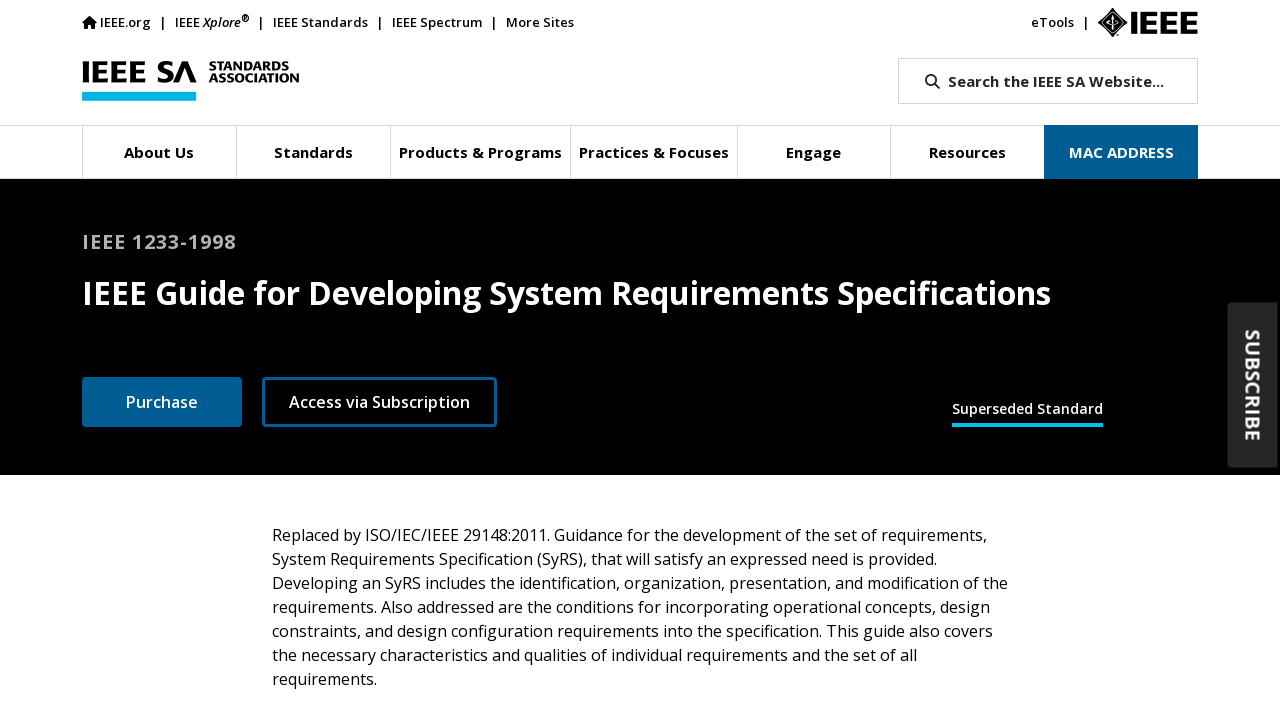

--- FILE ---
content_type: text/html; charset=UTF-8
request_url: https://standards.ieee.org/ieee/1233/1879/
body_size: 20506
content:

<!doctype html>
<html lang="en">
<head>
	<meta charset="utf-8">
	<meta name="viewport" content="width=device-width, initial-scale=1">
	<meta name="description" content="">
	<!-- fields for Cloudsearch -->
<meta name="title" content="IEEE SA - IEEE Guide for Developing System Requirements Specifications"/>
<meta name="type" content="Standard"/>
<meta name="topic" content="Computer Technology"/>
<meta name="category" content=""/>
<meta name="description" content="Replaced by ISO/IEC/IEEE 29148:2011. Guidance for the development of the set of requirements, System Requirements Specification (SyRS), that will satisfy an expressed need is provided. Developing an SyRS includes the identification, organization, presentation, and modification of the requirements. Also addressed are the conditions for incorporating operational concepts, design constraints, and design configuration requirements into the specification. This guide also covers the necessary characteristics and qualities of individual requirements and the set of all requirements."/>
<meta name="keywords" content="requirement,SyRS, system,system requirements specification"/>
<!-- Default OG Image -->
<meta property="og:image" content="https://standards.ieee.org/wp-content/uploads/2024/03/iStock-1413210242-DM-r1.jpg"/>
<!-- Projects/Standards -->
<meta name="Society" content="IEEE Computer Society"/>
<meta name="StdRecNo" content="1879"/>
<meta name="Status" content="Superseded Standard"/>
<meta name="designation" content="IEEE 1233-1998"/>

	
	
	
			<!-- v ieee cookie banner v -->
		<script src="https://cmp.osano.com/AzyzptTmRlqVd2LRf/5b89ff83-255a-489b-b1d7-925a53475ed0/osano.js"></script>
		<link rel="stylesheet" href="https://cookie-consent.ieee.org/ieee-cookie-banner.css" type="text/css"/>
		<!-- ^ ieee cookie banner ^ -->

		<!-- Google Tag Manager -->
		<script>(function(w,d,s,l,i){w[l]=w[l]||[];w[l].push({'gtm.start':
								new Date().getTime(),event:'gtm.js'});var f=d.getElementsByTagName(s)[0],
						j=d.createElement(s),dl=l!='dataLayer'?'&l='+l:'';j.async=true;j.src=
						'https://www.googletagmanager.com/gtm.js?id='+i+dl;f.parentNode.insertBefore(j,f);
				})(window,document,'script','dataLayer','GTM-MR8T843');</script>
		<!-- End Google Tag Manager -->
	
	<title>IEEE SA - IEEE 1233-1998</title>
	<script type="text/javascript" src="https://cdns.gigya.com/js/gigya.js?apikey=3_ihC9k-currG51rxnDiN6bhiAzQy1-4zw1zOtNOrZ11jAxUhFRKPUrVKs553Kv7px"></script>
	<!--<link rel="icon" href="https://standards.ieee.org/wp-content/themes/ieee-sa-theme/ieee_favicon.ico">-->
	<link rel="apple-touch-icon" href="https://standards.ieee.org/wp-content/themes/ieee-sa-theme/ieee_apple_touch_icon.png">

	<link rel="preconnect" href="https://fonts.googleapis.com">
	<link rel="preconnect" href="https://fonts.gstatic.com" crossorigin>
	<link href="https://fonts.googleapis.com/css2?family=Open+Sans:ital,wght@0,400;0,500;0,600;0,700;0,800;1,400;1,600;1,700&display=swap" rel="stylesheet">

	<link href="https://cdn.jsdelivr.net/npm/bootstrap@5.1.3/dist/css/bootstrap.min.css" rel="stylesheet" integrity="sha384-1BmE4kWBq78iYhFldvKuhfTAU6auU8tT94WrHftjDbrCEXSU1oBoqyl2QvZ6jIW3" crossorigin="anonymous">
		<link href="https://standards.ieee.org/wp-content/themes/ieee-sa-theme/style.css" rel="stylesheet">

	<meta name='robots' content='index, follow, max-image-preview:large, max-snippet:-1, max-video-preview:-1' />
	<style>img:is([sizes="auto" i], [sizes^="auto," i]) { contain-intrinsic-size: 3000px 1500px }</style>
	
	<!-- This site is optimized with the Yoast SEO Premium plugin v26.8 (Yoast SEO v26.8) - https://yoast.com/product/yoast-seo-premium-wordpress/ -->
	<meta property="og:locale" content="en_US" />
	<meta property="og:type" content="website" />
	<meta property="og:title" content="IEEE Standards Association" />
	<meta property="og:site_name" content="IEEE Standards Association" />
	<meta name="twitter:card" content="summary_large_image" />
	<meta name="twitter:title" content="IEEE Standards Association" />
	<meta name="twitter:site" content="@IEEESA" />
	<script type="application/ld+json" class="yoast-schema-graph">{"@context":"https://schema.org","@graph":[{"@type":"WebSite","@id":"https://standards.ieee.org/#website","url":"https://standards.ieee.org/","name":"IEEE Standards Association","description":"","publisher":{"@id":"https://standards.ieee.org/#organization"},"potentialAction":[{"@type":"SearchAction","target":{"@type":"EntryPoint","urlTemplate":"https://standards.ieee.org/?s={search_term_string}"},"query-input":{"@type":"PropertyValueSpecification","valueRequired":true,"valueName":"search_term_string"}}],"inLanguage":"en-US"},{"@type":"Organization","@id":"https://standards.ieee.org/#organization","name":"IEEE SA","url":"https://standards.ieee.org/","logo":{"@type":"ImageObject","inLanguage":"en-US","@id":"https://standards.ieee.org/#/schema/logo/image/","url":"https://standards.ieee.org/wp-content/uploads/import/ieeesa-logo.png","contentUrl":"https://standards.ieee.org/wp-content/uploads/import/ieeesa-logo.png","width":720,"height":432,"caption":"IEEE SA"},"image":{"@id":"https://standards.ieee.org/#/schema/logo/image/"},"sameAs":["https://x.com/IEEESA"]}]}</script>
	<!-- / Yoast SEO Premium plugin. -->


<link rel='dns-prefetch' href='//kit.fontawesome.com' />
		<style>
			.lazyload,
			.lazyloading {
				max-width: 100%;
			}
		</style>
		<script type="text/javascript">
/* <![CDATA[ */
window._wpemojiSettings = {"baseUrl":"https:\/\/s.w.org\/images\/core\/emoji\/16.0.1\/72x72\/","ext":".png","svgUrl":"https:\/\/s.w.org\/images\/core\/emoji\/16.0.1\/svg\/","svgExt":".svg","source":{"concatemoji":"https:\/\/standards.ieee.org\/wp-includes\/js\/wp-emoji-release.min.js?ver=6.8.3"}};
/*! This file is auto-generated */
!function(s,n){var o,i,e;function c(e){try{var t={supportTests:e,timestamp:(new Date).valueOf()};sessionStorage.setItem(o,JSON.stringify(t))}catch(e){}}function p(e,t,n){e.clearRect(0,0,e.canvas.width,e.canvas.height),e.fillText(t,0,0);var t=new Uint32Array(e.getImageData(0,0,e.canvas.width,e.canvas.height).data),a=(e.clearRect(0,0,e.canvas.width,e.canvas.height),e.fillText(n,0,0),new Uint32Array(e.getImageData(0,0,e.canvas.width,e.canvas.height).data));return t.every(function(e,t){return e===a[t]})}function u(e,t){e.clearRect(0,0,e.canvas.width,e.canvas.height),e.fillText(t,0,0);for(var n=e.getImageData(16,16,1,1),a=0;a<n.data.length;a++)if(0!==n.data[a])return!1;return!0}function f(e,t,n,a){switch(t){case"flag":return n(e,"\ud83c\udff3\ufe0f\u200d\u26a7\ufe0f","\ud83c\udff3\ufe0f\u200b\u26a7\ufe0f")?!1:!n(e,"\ud83c\udde8\ud83c\uddf6","\ud83c\udde8\u200b\ud83c\uddf6")&&!n(e,"\ud83c\udff4\udb40\udc67\udb40\udc62\udb40\udc65\udb40\udc6e\udb40\udc67\udb40\udc7f","\ud83c\udff4\u200b\udb40\udc67\u200b\udb40\udc62\u200b\udb40\udc65\u200b\udb40\udc6e\u200b\udb40\udc67\u200b\udb40\udc7f");case"emoji":return!a(e,"\ud83e\udedf")}return!1}function g(e,t,n,a){var r="undefined"!=typeof WorkerGlobalScope&&self instanceof WorkerGlobalScope?new OffscreenCanvas(300,150):s.createElement("canvas"),o=r.getContext("2d",{willReadFrequently:!0}),i=(o.textBaseline="top",o.font="600 32px Arial",{});return e.forEach(function(e){i[e]=t(o,e,n,a)}),i}function t(e){var t=s.createElement("script");t.src=e,t.defer=!0,s.head.appendChild(t)}"undefined"!=typeof Promise&&(o="wpEmojiSettingsSupports",i=["flag","emoji"],n.supports={everything:!0,everythingExceptFlag:!0},e=new Promise(function(e){s.addEventListener("DOMContentLoaded",e,{once:!0})}),new Promise(function(t){var n=function(){try{var e=JSON.parse(sessionStorage.getItem(o));if("object"==typeof e&&"number"==typeof e.timestamp&&(new Date).valueOf()<e.timestamp+604800&&"object"==typeof e.supportTests)return e.supportTests}catch(e){}return null}();if(!n){if("undefined"!=typeof Worker&&"undefined"!=typeof OffscreenCanvas&&"undefined"!=typeof URL&&URL.createObjectURL&&"undefined"!=typeof Blob)try{var e="postMessage("+g.toString()+"("+[JSON.stringify(i),f.toString(),p.toString(),u.toString()].join(",")+"));",a=new Blob([e],{type:"text/javascript"}),r=new Worker(URL.createObjectURL(a),{name:"wpTestEmojiSupports"});return void(r.onmessage=function(e){c(n=e.data),r.terminate(),t(n)})}catch(e){}c(n=g(i,f,p,u))}t(n)}).then(function(e){for(var t in e)n.supports[t]=e[t],n.supports.everything=n.supports.everything&&n.supports[t],"flag"!==t&&(n.supports.everythingExceptFlag=n.supports.everythingExceptFlag&&n.supports[t]);n.supports.everythingExceptFlag=n.supports.everythingExceptFlag&&!n.supports.flag,n.DOMReady=!1,n.readyCallback=function(){n.DOMReady=!0}}).then(function(){return e}).then(function(){var e;n.supports.everything||(n.readyCallback(),(e=n.source||{}).concatemoji?t(e.concatemoji):e.wpemoji&&e.twemoji&&(t(e.twemoji),t(e.wpemoji)))}))}((window,document),window._wpemojiSettings);
/* ]]> */
</script>
<style id='wp-emoji-styles-inline-css' type='text/css'>

	img.wp-smiley, img.emoji {
		display: inline !important;
		border: none !important;
		box-shadow: none !important;
		height: 1em !important;
		width: 1em !important;
		margin: 0 0.07em !important;
		vertical-align: -0.1em !important;
		background: none !important;
		padding: 0 !important;
	}
</style>
<link rel='stylesheet' id='wp-block-library-css' href='https://standards.ieee.org/wp-includes/css/dist/block-library/style.min.css?ver=6.8.3' type='text/css' media='all' />
<style id='classic-theme-styles-inline-css' type='text/css'>
/*! This file is auto-generated */
.wp-block-button__link{color:#fff;background-color:#32373c;border-radius:9999px;box-shadow:none;text-decoration:none;padding:calc(.667em + 2px) calc(1.333em + 2px);font-size:1.125em}.wp-block-file__button{background:#32373c;color:#fff;text-decoration:none}
</style>
<style id='wpengine-smart-search-filter-facet-style-inline-css' type='text/css'>
.wpengine-smart-dropdown-facet .wpengine-smart-search-dropdown-facet__label{color:var(--wp--preset--color--contrast,inherit);display:block;font-size:var(--wp--preset--font-size--medium,1rem);font-weight:600;margin-bottom:.5rem}.wpengine-smart-dropdown-facet .wpengine-smart-dropdown-facet__fields{display:flex;flex:auto;flex-wrap:nowrap;max-width:100%}.wpengine-smart-dropdown-facet .wpengine-smart-dropdown-facet__field{-webkit-appearance:none;appearance:none;background-color:var(--wp--preset--color--base,#fff);background-image:url("data:image/svg+xml;utf8,<svg xmlns=\"http://www.w3.org/2000/svg\" width=\"12\" height=\"8\" viewBox=\"0 0 12 8\"><path fill=\"%23949494\" d=\"M1.41 0L6 4.59L10.59 0L12 1.41l-6 6l-6-6z\"/></svg>");background-position:right .625rem center;background-repeat:no-repeat;border:var(--wp--custom--input-border-width,1px) solid var(--wp--custom--input-border-color,#949494);border-radius:var(--wp--custom--input-border-radius,4px);color:var(--wp--preset--color--contrast,inherit);cursor:pointer;flex-grow:var(--wp--custom--input-flex-grow,1);font-size:var(--wp--preset--font-size--small,.875rem);min-height:var(--wp--custom--input-min-height,2.5em);padding:var(--wp--custom--input--padding,.625rem);padding-right:2.25rem;transition:border-color .15s ease-in-out;width:var(--wp--custom--input-width,100%)}.wpengine-smart-dropdown-facet .wpengine-smart-dropdown-facet__field:hover{border-color:var(--wp--preset--color--contrast,#666)}.wpengine-smart-dropdown-facet .wpengine-smart-dropdown-facet__field:focus{outline:2px solid var(--wp--preset--color--primary,#007cba);outline-offset:2px}.wpengine-smart-dropdown-facet .wpengine-smart-dropdown-facet__field:disabled{cursor:not-allowed;opacity:.5}.wpengine-smart-dropdown-facet .wpengine-smart-dropdown-facet__apply-button{margin-top:1rem;width:100%}.wpengine-smart-checkbox-facet .wpengine-smart-search-checkbox-facet__label{color:var(--wp--preset--color--contrast,inherit);display:block;font-size:var(--wp--preset--font-size--medium,1rem);font-weight:600;margin:0 0 .75rem}.wpengine-smart-checkbox-facet .wpengine-smart-checkbox-facet__search{margin-bottom:.75rem}.wpengine-smart-checkbox-facet .wpengine-smart-checkbox-facet__search .wpengine-smart-checkbox-facet__search-input{-webkit-appearance:none;appearance:none;background-color:var(--wp--preset--color--base,#fff);border:var(--wp--custom--input-border-width,1px) solid var(--wp--custom--input-border-color,#949494);border-radius:var(--wp--custom--input-border-radius,4px);box-sizing:border-box;color:var(--wp--preset--color--contrast,inherit);font-size:var(--wp--preset--font-size--small,.875rem);max-width:100%;min-height:var(--wp--custom--input-min-height,2.5em);padding:var(--wp--custom--input--padding,.625rem);transition:border-color .15s ease-in-out;width:100%}.wpengine-smart-checkbox-facet .wpengine-smart-checkbox-facet__search .wpengine-smart-checkbox-facet__search-input::placeholder{color:var(--wp--preset--color--contrast-3,#999);opacity:1}.wpengine-smart-checkbox-facet .wpengine-smart-checkbox-facet__search .wpengine-smart-checkbox-facet__search-input:hover{border-color:var(--wp--preset--color--contrast,#666)}.wpengine-smart-checkbox-facet .wpengine-smart-checkbox-facet__search .wpengine-smart-checkbox-facet__search-input:focus{outline:2px solid var(--wp--preset--color--primary,#007cba);outline-offset:2px}.wpengine-smart-checkbox-facet .wpengine-smart-checkbox-facet__fields{display:flex;flex-direction:column;gap:var(--wp--custom--checkbox-gap,.5rem);max-width:100%;padding:.25rem 0}.wpengine-smart-checkbox-facet .wpengine-smart-checkbox-facet__fields.scrollable{overflow-y:auto;padding-right:.25rem}.wpengine-smart-checkbox-facet .wpengine-smart-checkbox-facet__fields.scrollable::-webkit-scrollbar{width:8px}.wpengine-smart-checkbox-facet .wpengine-smart-checkbox-facet__fields.scrollable::-webkit-scrollbar-track{background:var(--wp--preset--color--base-2,#f0f0f0);border-radius:4px}.wpengine-smart-checkbox-facet .wpengine-smart-checkbox-facet__fields.scrollable::-webkit-scrollbar-thumb{background:var(--wp--preset--color--contrast-3,#999);border-radius:4px}.wpengine-smart-checkbox-facet .wpengine-smart-checkbox-facet__fields.scrollable::-webkit-scrollbar-thumb:hover{background:var(--wp--preset--color--contrast-2,#666)}.wpengine-smart-checkbox-facet .wpengine-smart-checkbox-facet__fields>div:only-child{color:var(--wp--preset--color--contrast-2,#666);font-size:var(--wp--preset--font-size--small,.875rem);font-style:italic;padding:1rem;text-align:center}.wpengine-smart-checkbox-facet .wpengine-smart-checkbox-facet__field{align-items:center;border-radius:var(--wp--custom--checkbox-border-radius,4px);display:flex;padding:.375rem .5rem;transition:background-color .15s ease-in-out}.wpengine-smart-checkbox-facet .wpengine-smart-checkbox-facet__field:hover{background-color:var(--wp--preset--color--base-2,#f5f5f5)}.wpengine-smart-checkbox-facet .wpengine-smart-checkbox-facet__field label{align-items:center;color:var(--wp--preset--color--contrast,inherit);cursor:pointer;display:flex;font-size:var(--wp--preset--font-size--small,.875rem);line-height:1.5;margin:0;-webkit-user-select:none;user-select:none;width:100%}.wpengine-smart-checkbox-facet .wpengine-smart-checkbox-facet__field input[type=checkbox]{appearance:none;-webkit-appearance:none;-moz-appearance:none;background-color:var(--wp--preset--color--base,#fff);border:var(--wp--custom--input-border-width,1px) solid var(--wp--custom--input-border-color,#949494);border-radius:var(--wp--custom--checkbox-border-radius,4px);cursor:pointer;flex-shrink:0;height:1.125rem;margin:0 .625rem 0 0;position:relative;transition:all .15s ease-in-out;width:1.125rem}.wpengine-smart-checkbox-facet .wpengine-smart-checkbox-facet__field input[type=checkbox]:hover{border-color:var(--wp--preset--color--contrast,#666)}.wpengine-smart-checkbox-facet .wpengine-smart-checkbox-facet__field input[type=checkbox]:checked{background-color:var(--wp--preset--color--primary,#007cba);border-color:var(--wp--preset--color--primary,#007cba)}.wpengine-smart-checkbox-facet .wpengine-smart-checkbox-facet__field input[type=checkbox]:checked:after{border-width:medium;border-bottom:2px solid var(--wp--preset--color--base,#fff);border-left:0 solid var(--wp--preset--color--base,#fff);border-right:2px solid var(--wp--preset--color--base,#fff);border-top:0 solid var(--wp--preset--color--base,#fff);content:"";height:.5625rem;left:50%;position:absolute;top:50%;transform:translate(-50%,-50%) rotate(45deg);width:.3125rem}.wpengine-smart-checkbox-facet .wpengine-smart-checkbox-facet__field input[type=checkbox]:focus{outline:2px solid var(--wp--preset--color--primary,#007cba);outline-offset:2px}.wpengine-smart-checkbox-facet .wpengine-smart-checkbox-facet__field input[type=checkbox]:disabled{cursor:not-allowed;opacity:.5}.wpengine-smart-checkbox-facet .wpengine-smart-checkbox-facet__apply-button{margin-top:1rem;width:100%}

</style>
<style id='wpengine-smart-search-active-filters-facet-style-inline-css' type='text/css'>
.active-filters-block{background:#f9fafb;border:1px solid #e5e7eb;border-radius:.5rem;font-family:sans-serif;margin-bottom:1rem;padding:1rem}.active-filters-header{align-items:center;display:flex;justify-content:space-between;margin-bottom:1rem}.active-filters-header h4{color:#111827;font-size:var(--wp--preset--font-size--medium);font-weight:600;margin:0}.header-actions{display:flex;gap:.5rem}.clear-all{align-items:center;background:#ededed;border:1px solid #4b4b4b;border-radius:15px;cursor:pointer;display:flex;font-size:var(--wp--preset--font-size--small);height:10px;justify-content:center;padding:15px}.clear-all:hover{background:#a6a6a6;box-shadow:0 4px 8px #00000026}.clear-all:focus{outline:none}.hide-filters{align-items:center;background:#ededed;border:1px solid #4b4b4b;border-radius:15px;cursor:pointer;display:flex;font-size:var(--wp--preset--font-size--small);height:10px;justify-content:center;padding:15px}.hide-filters:hover{background:#a6a6a6;box-shadow:0 4px 8px #00000026}.hide-filters:focus{outline:none}.dashicons{margin-left:-5px;margin-right:3px}.text{color:#333}.active-filters-list{list-style:none;margin:0;padding:0}.active-filter{background:#fff;border:1px solid #e5e7eb;border-radius:.375rem;display:flex;flex-wrap:wrap;gap:.5rem;margin-bottom:.5rem;padding:.5rem}.filter-name{cursor:default;display:flex;font-weight:var(--wp--preset--font-weight--semi-bold,700);height:10px;margin:5px 0 0 5px;padding:6px}.filter-name,.filter-value{align-items:center;color:#374151;font-size:var(--wp--preset--font-size--small)}.filter-value{background:#ededed;border:1px solid #4b4b4b;border-radius:9999px;font-weight:var(--wp--preset--font-weight--regular,300);margin-left:.5rem;padding:.25rem .5rem;text-transform:capitalize}.remove-filter{background:none;border:none;color:#000;cursor:pointer;font-size:var(--wp--preset--font-size--small);line-height:1}.remove-filter:hover{color:#dc2626}.remove-filter:focus{outline:none}

</style>
<style id='font-awesome-svg-styles-default-inline-css' type='text/css'>
.svg-inline--fa {
  display: inline-block;
  height: 1em;
  overflow: visible;
  vertical-align: -.125em;
}
</style>
<link rel='stylesheet' id='font-awesome-svg-styles-css' href='https://standards.ieee.org/wp-content/uploads/font-awesome/v6.7.2/css/svg-with-js.css' type='text/css' media='all' />
<style id='font-awesome-svg-styles-inline-css' type='text/css'>
   .wp-block-font-awesome-icon svg::before,
   .wp-rich-text-font-awesome-icon svg::before {content: unset;}
</style>
<style id='global-styles-inline-css' type='text/css'>
:root{--wp--preset--aspect-ratio--square: 1;--wp--preset--aspect-ratio--4-3: 4/3;--wp--preset--aspect-ratio--3-4: 3/4;--wp--preset--aspect-ratio--3-2: 3/2;--wp--preset--aspect-ratio--2-3: 2/3;--wp--preset--aspect-ratio--16-9: 16/9;--wp--preset--aspect-ratio--9-16: 9/16;--wp--preset--color--black: #000000;--wp--preset--color--cyan-bluish-gray: #abb8c3;--wp--preset--color--white: #ffffff;--wp--preset--color--pale-pink: #f78da7;--wp--preset--color--vivid-red: #cf2e2e;--wp--preset--color--luminous-vivid-orange: #ff6900;--wp--preset--color--luminous-vivid-amber: #fcb900;--wp--preset--color--light-green-cyan: #7bdcb5;--wp--preset--color--vivid-green-cyan: #00d084;--wp--preset--color--pale-cyan-blue: #8ed1fc;--wp--preset--color--vivid-cyan-blue: #0693e3;--wp--preset--color--vivid-purple: #9b51e0;--wp--preset--gradient--vivid-cyan-blue-to-vivid-purple: linear-gradient(135deg,rgba(6,147,227,1) 0%,rgb(155,81,224) 100%);--wp--preset--gradient--light-green-cyan-to-vivid-green-cyan: linear-gradient(135deg,rgb(122,220,180) 0%,rgb(0,208,130) 100%);--wp--preset--gradient--luminous-vivid-amber-to-luminous-vivid-orange: linear-gradient(135deg,rgba(252,185,0,1) 0%,rgba(255,105,0,1) 100%);--wp--preset--gradient--luminous-vivid-orange-to-vivid-red: linear-gradient(135deg,rgba(255,105,0,1) 0%,rgb(207,46,46) 100%);--wp--preset--gradient--very-light-gray-to-cyan-bluish-gray: linear-gradient(135deg,rgb(238,238,238) 0%,rgb(169,184,195) 100%);--wp--preset--gradient--cool-to-warm-spectrum: linear-gradient(135deg,rgb(74,234,220) 0%,rgb(151,120,209) 20%,rgb(207,42,186) 40%,rgb(238,44,130) 60%,rgb(251,105,98) 80%,rgb(254,248,76) 100%);--wp--preset--gradient--blush-light-purple: linear-gradient(135deg,rgb(255,206,236) 0%,rgb(152,150,240) 100%);--wp--preset--gradient--blush-bordeaux: linear-gradient(135deg,rgb(254,205,165) 0%,rgb(254,45,45) 50%,rgb(107,0,62) 100%);--wp--preset--gradient--luminous-dusk: linear-gradient(135deg,rgb(255,203,112) 0%,rgb(199,81,192) 50%,rgb(65,88,208) 100%);--wp--preset--gradient--pale-ocean: linear-gradient(135deg,rgb(255,245,203) 0%,rgb(182,227,212) 50%,rgb(51,167,181) 100%);--wp--preset--gradient--electric-grass: linear-gradient(135deg,rgb(202,248,128) 0%,rgb(113,206,126) 100%);--wp--preset--gradient--midnight: linear-gradient(135deg,rgb(2,3,129) 0%,rgb(40,116,252) 100%);--wp--preset--font-size--small: 13px;--wp--preset--font-size--medium: 20px;--wp--preset--font-size--large: 36px;--wp--preset--font-size--x-large: 42px;--wp--preset--spacing--20: 0.44rem;--wp--preset--spacing--30: 0.67rem;--wp--preset--spacing--40: 1rem;--wp--preset--spacing--50: 1.5rem;--wp--preset--spacing--60: 2.25rem;--wp--preset--spacing--70: 3.38rem;--wp--preset--spacing--80: 5.06rem;--wp--preset--shadow--natural: 6px 6px 9px rgba(0, 0, 0, 0.2);--wp--preset--shadow--deep: 12px 12px 50px rgba(0, 0, 0, 0.4);--wp--preset--shadow--sharp: 6px 6px 0px rgba(0, 0, 0, 0.2);--wp--preset--shadow--outlined: 6px 6px 0px -3px rgba(255, 255, 255, 1), 6px 6px rgba(0, 0, 0, 1);--wp--preset--shadow--crisp: 6px 6px 0px rgba(0, 0, 0, 1);}:where(.is-layout-flex){gap: 0.5em;}:where(.is-layout-grid){gap: 0.5em;}body .is-layout-flex{display: flex;}.is-layout-flex{flex-wrap: wrap;align-items: center;}.is-layout-flex > :is(*, div){margin: 0;}body .is-layout-grid{display: grid;}.is-layout-grid > :is(*, div){margin: 0;}:where(.wp-block-columns.is-layout-flex){gap: 2em;}:where(.wp-block-columns.is-layout-grid){gap: 2em;}:where(.wp-block-post-template.is-layout-flex){gap: 1.25em;}:where(.wp-block-post-template.is-layout-grid){gap: 1.25em;}.has-black-color{color: var(--wp--preset--color--black) !important;}.has-cyan-bluish-gray-color{color: var(--wp--preset--color--cyan-bluish-gray) !important;}.has-white-color{color: var(--wp--preset--color--white) !important;}.has-pale-pink-color{color: var(--wp--preset--color--pale-pink) !important;}.has-vivid-red-color{color: var(--wp--preset--color--vivid-red) !important;}.has-luminous-vivid-orange-color{color: var(--wp--preset--color--luminous-vivid-orange) !important;}.has-luminous-vivid-amber-color{color: var(--wp--preset--color--luminous-vivid-amber) !important;}.has-light-green-cyan-color{color: var(--wp--preset--color--light-green-cyan) !important;}.has-vivid-green-cyan-color{color: var(--wp--preset--color--vivid-green-cyan) !important;}.has-pale-cyan-blue-color{color: var(--wp--preset--color--pale-cyan-blue) !important;}.has-vivid-cyan-blue-color{color: var(--wp--preset--color--vivid-cyan-blue) !important;}.has-vivid-purple-color{color: var(--wp--preset--color--vivid-purple) !important;}.has-black-background-color{background-color: var(--wp--preset--color--black) !important;}.has-cyan-bluish-gray-background-color{background-color: var(--wp--preset--color--cyan-bluish-gray) !important;}.has-white-background-color{background-color: var(--wp--preset--color--white) !important;}.has-pale-pink-background-color{background-color: var(--wp--preset--color--pale-pink) !important;}.has-vivid-red-background-color{background-color: var(--wp--preset--color--vivid-red) !important;}.has-luminous-vivid-orange-background-color{background-color: var(--wp--preset--color--luminous-vivid-orange) !important;}.has-luminous-vivid-amber-background-color{background-color: var(--wp--preset--color--luminous-vivid-amber) !important;}.has-light-green-cyan-background-color{background-color: var(--wp--preset--color--light-green-cyan) !important;}.has-vivid-green-cyan-background-color{background-color: var(--wp--preset--color--vivid-green-cyan) !important;}.has-pale-cyan-blue-background-color{background-color: var(--wp--preset--color--pale-cyan-blue) !important;}.has-vivid-cyan-blue-background-color{background-color: var(--wp--preset--color--vivid-cyan-blue) !important;}.has-vivid-purple-background-color{background-color: var(--wp--preset--color--vivid-purple) !important;}.has-black-border-color{border-color: var(--wp--preset--color--black) !important;}.has-cyan-bluish-gray-border-color{border-color: var(--wp--preset--color--cyan-bluish-gray) !important;}.has-white-border-color{border-color: var(--wp--preset--color--white) !important;}.has-pale-pink-border-color{border-color: var(--wp--preset--color--pale-pink) !important;}.has-vivid-red-border-color{border-color: var(--wp--preset--color--vivid-red) !important;}.has-luminous-vivid-orange-border-color{border-color: var(--wp--preset--color--luminous-vivid-orange) !important;}.has-luminous-vivid-amber-border-color{border-color: var(--wp--preset--color--luminous-vivid-amber) !important;}.has-light-green-cyan-border-color{border-color: var(--wp--preset--color--light-green-cyan) !important;}.has-vivid-green-cyan-border-color{border-color: var(--wp--preset--color--vivid-green-cyan) !important;}.has-pale-cyan-blue-border-color{border-color: var(--wp--preset--color--pale-cyan-blue) !important;}.has-vivid-cyan-blue-border-color{border-color: var(--wp--preset--color--vivid-cyan-blue) !important;}.has-vivid-purple-border-color{border-color: var(--wp--preset--color--vivid-purple) !important;}.has-vivid-cyan-blue-to-vivid-purple-gradient-background{background: var(--wp--preset--gradient--vivid-cyan-blue-to-vivid-purple) !important;}.has-light-green-cyan-to-vivid-green-cyan-gradient-background{background: var(--wp--preset--gradient--light-green-cyan-to-vivid-green-cyan) !important;}.has-luminous-vivid-amber-to-luminous-vivid-orange-gradient-background{background: var(--wp--preset--gradient--luminous-vivid-amber-to-luminous-vivid-orange) !important;}.has-luminous-vivid-orange-to-vivid-red-gradient-background{background: var(--wp--preset--gradient--luminous-vivid-orange-to-vivid-red) !important;}.has-very-light-gray-to-cyan-bluish-gray-gradient-background{background: var(--wp--preset--gradient--very-light-gray-to-cyan-bluish-gray) !important;}.has-cool-to-warm-spectrum-gradient-background{background: var(--wp--preset--gradient--cool-to-warm-spectrum) !important;}.has-blush-light-purple-gradient-background{background: var(--wp--preset--gradient--blush-light-purple) !important;}.has-blush-bordeaux-gradient-background{background: var(--wp--preset--gradient--blush-bordeaux) !important;}.has-luminous-dusk-gradient-background{background: var(--wp--preset--gradient--luminous-dusk) !important;}.has-pale-ocean-gradient-background{background: var(--wp--preset--gradient--pale-ocean) !important;}.has-electric-grass-gradient-background{background: var(--wp--preset--gradient--electric-grass) !important;}.has-midnight-gradient-background{background: var(--wp--preset--gradient--midnight) !important;}.has-small-font-size{font-size: var(--wp--preset--font-size--small) !important;}.has-medium-font-size{font-size: var(--wp--preset--font-size--medium) !important;}.has-large-font-size{font-size: var(--wp--preset--font-size--large) !important;}.has-x-large-font-size{font-size: var(--wp--preset--font-size--x-large) !important;}
:where(.wp-block-post-template.is-layout-flex){gap: 1.25em;}:where(.wp-block-post-template.is-layout-grid){gap: 1.25em;}
:where(.wp-block-columns.is-layout-flex){gap: 2em;}:where(.wp-block-columns.is-layout-grid){gap: 2em;}
:root :where(.wp-block-pullquote){font-size: 1.5em;line-height: 1.6;}
</style>
<link rel='stylesheet' id='ieee-cloudsearch-css-css' href='https://standards.ieee.org/wp-content/themes/ieee-sa-theme/ieee-sa/cloudsearch/css/ieee-cloudsearch.css?time=20240517&#038;ver=6.8.3' type='text/css' media='all' />
<link rel='stylesheet' id='ieee-widget-css-css' href='https://standards.ieee.org/wp-content/themes/ieee-sa-theme/ieee-sa/widgets/css/widgets.css?time=20240329&#038;ver=6.8.3' type='text/css' media='all' />
<link rel='stylesheet' id='ieee-color-book-css-css' href='https://standards.ieee.org/wp-content/themes/ieee-sa-theme/ieee-sa/color-books/color-books.css?time=20230920&#038;ver=6.8.3' type='text/css' media='all' />
<link rel='stylesheet' id='ieee-print-css-css' href='https://standards.ieee.org/wp-content/themes/ieee-sa-theme/print.css?time=20250508&#038;ver=6.8.3' type='text/css' media='print' />
<link rel='stylesheet' id='subscribe-forms-css-css' href='https://standards.ieee.org/wp-content/plugins/easy-social-share-buttons3/assets/modules/subscribe-forms.min.css?ver=10.7.1' type='text/css' media='all' />
<link rel='stylesheet' id='easy-social-share-buttons-css' href='https://standards.ieee.org/wp-content/plugins/easy-social-share-buttons3/assets/css/easy-social-share-buttons.min.css?ver=10.7.1' type='text/css' media='all' />
<style id='easy-social-share-buttons-inline-css' type='text/css'>
.essb_links .essb_link_mastodon { --essb-network: #6364ff;}.essb_links.essb_share .essb_link_facebook a:hover, .essb_links .essb_link_facebook a:focus{background-color:#3b5998!important;}.essb_links.essb_share .essb_link_twitter a:hover, .essb_links .essb_link_twitter a:focus{background-color:#1da1f2!important;}.essb_links.essb_share .essb_link_linkedin a:hover, .essb_links .essb_link_linkedin a:focus{background-color:#0072b1!important;}.essb_links.essb_share .essb_link_mail a:hover, .essb_links .essb_link_mail a:focus{background-color:#57595d!important;}
</style>
<script type="text/javascript" src="https://standards.ieee.org/wp-includes/js/jquery/jquery.min.js?ver=3.7.1" id="jquery-core-js"></script>
<script type="text/javascript" src="https://standards.ieee.org/wp-includes/js/jquery/jquery-migrate.min.js?ver=3.4.1" id="jquery-migrate-js"></script>
<script type="text/javascript" id="ieee-cloudsearch-js-js-extra">
/* <![CDATA[ */
var ieee_ajax_object = {"ajax_url":"https:\/\/standards.ieee.org\/wp-admin\/admin-ajax.php"};
/* ]]> */
</script>
<script type="text/javascript" src="https://standards.ieee.org/wp-content/themes/ieee-sa-theme/ieee-sa/cloudsearch/js/ieee-cloudsearch.js?time=20240517&amp;ver=6.8.3" id="ieee-cloudsearch-js-js"></script>
<script type="text/javascript" id="ieee-wpes-js-js-extra">
/* <![CDATA[ */
var ieee_ajax_object = {"ajax_url":"https:\/\/standards.ieee.org\/wp-admin\/admin-ajax.php"};
/* ]]> */
</script>
<script type="text/javascript" src="https://standards.ieee.org/wp-content/themes/ieee-sa-theme/ieee-sa/wp-engine-search/js/wp-engine-search.js?time=20250505&amp;ver=6.8.3" id="ieee-wpes-js-js"></script>
<script type="text/javascript" src="https://standards.ieee.org/wp-content/themes/ieee-sa-theme/ieee-sa/widgets/js/ieee-widgets.js?time=20240329&amp;ver=6.8.3" id="ieee-widget-js-js"></script>
<script type="text/javascript" id="ieee-color-book-scripts-js-extra">
/* <![CDATA[ */
var ieee_ajax_object = {"ajax_url":"https:\/\/standards.ieee.org\/wp-admin\/admin-ajax.php"};
/* ]]> */
</script>
<script type="text/javascript" src="https://standards.ieee.org/wp-content/themes/ieee-sa-theme/ieee-sa/color-books/color-books.js?time=20230920&amp;ver=6.8.3" id="ieee-color-book-scripts-js"></script>
<script type="text/javascript" id="ieee-recent-standards-scripts-js-extra">
/* <![CDATA[ */
var ieee_ajax_object = {"ajax_url":"https:\/\/standards.ieee.org\/wp-admin\/admin-ajax.php"};
/* ]]> */
</script>
<script type="text/javascript" src="https://standards.ieee.org/wp-content/themes/ieee-sa-theme/ieee-sa/recent-standards/recent-standards.js?time=20250319&amp;ver=6.8.3" id="ieee-recent-standards-scripts-js"></script>
<script type="text/javascript" id="ieee-sa-scripts-js-extra">
/* <![CDATA[ */
var ieee_ajax_object = {"ajax_url":"https:\/\/standards.ieee.org\/wp-admin\/admin-ajax.php"};
/* ]]> */
</script>
<script type="text/javascript" src="https://standards.ieee.org/wp-content/themes/ieee-sa-theme/ieee-sa/js/ieee-sa.js?time=20250508&amp;ver=6.8.3" id="ieee-sa-scripts-js"></script>
<script type="text/javascript" src="https://standards.ieee.org/wp-content/themes/ieee-sa-theme/ieee-sa/js/marketo.js?ver=6.8.3" id="ieee-marketo-js"></script>
<script defer crossorigin="anonymous" type="text/javascript" src="https://kit.fontawesome.com/3182722a43.js" id="font-awesome-official-js"></script>
<script></script><link rel="https://api.w.org/" href="https://standards.ieee.org/wp-json/" /><meta name="cdp-version" content="1.5.0" /><meta name="silktide-cms" content="/WMVS396jEB3cY0grExP/v6oRq0nqtUTyl1cXAdkbCozb1qjj6zhsNK1KY8Z924FjFnQ2dd6fIDLDdWws24x4ehqK43xrlc7k8dDwifbZW4TJsX1IAikgkDrui1a0hmKPoJAzWHKEPdFJTfmipZBIhcDi30aVi7xwY43x5b9iE9mwgSVHQSqVqRmvog/w9hY" />
<meta name="tec-api-version" content="v1"><meta name="tec-api-origin" content="https://standards.ieee.org"><link rel="alternate" href="https://standards.ieee.org/wp-json/tribe/events/v1/" />		<script>
			document.documentElement.className = document.documentElement.className.replace('no-js', 'js');
		</script>
		<meta name="generator" content="Powered by WPBakery Page Builder - drag and drop page builder for WordPress."/>
<link rel="icon" href="https://standards.ieee.org/wp-content/uploads/2024/10/android-chrome-512x512-1-150x150.png" sizes="32x32" />
<link rel="icon" href="https://standards.ieee.org/wp-content/uploads/2024/10/android-chrome-512x512-1-300x300.png" sizes="192x192" />
<link rel="apple-touch-icon" href="https://standards.ieee.org/wp-content/uploads/2024/10/android-chrome-512x512-1-300x300.png" />
<meta name="msapplication-TileImage" content="https://standards.ieee.org/wp-content/uploads/2024/10/android-chrome-512x512-1-300x300.png" />
<noscript><style> .wpb_animate_when_almost_visible { opacity: 1; }</style></noscript>
</head>
<body class="blog wp-theme-ieee-sa-theme tribe-no-js essb-10.7.1 wpb-js-composer js-comp-ver-8.7.2 vc_responsive" >
	<!-- Google Tag Manager (noscript) -->
	<noscript><iframe src="https://www.googletagmanager.com/ns.html?id=GTM-MR8T843" height="0" width="0" style="display:none;visibility:hidden" loading="lazy"></iframe></noscript>
	<!-- End Google Tag Manager (noscript) -->
	<header>
		<section id="top-bar">
			<div class="container">
				<div class="row">
					<div class="col-10 col-lg-9 d-none d-md-block">
						<ul class="nav top-bar top-bar-left" role="navigation" aria-label="Global left">
							<li class="nav-item"><a class="nav-link" href="https://www.ieee.org/" target="_blank" title="IEEE.org"><i class="nav-icon fa fa-home"></i>IEEE.org</a></li>
							<li class="nav-item"><a class="nav-link" href="https://ieeexplore.ieee.org/Xplore/home.jsp" target="_blank" title="IEEE Xplore&reg;">IEEE <em>Xplore</em><sup>&reg;</sup></a></li>
							<li class="nav-item"><a class="nav-link" href="https://standards.ieee.org/" target="_blank" title="IEEE Standards">IEEE Standards</a></li>
							<li class="nav-item"><a class="nav-link" href="https://spectrum.ieee.org/" target="_blank" title="IEEE Spectrum">IEEE Spectrum</a></li>
							<li class="nav-item"><a class="nav-link" href="https://www.ieee.org/sitemap.html" target="_blank" title="More Sites">More Sites</a></li>
						</ul> <!-- /.nav .top-bar-left -->
					</div> <!-- /.col-10 .col-lg-9 .d-none .d-md-block -->
					<div class="col-2 col-lg-3 d-none d-md-block">
						<ul class="nav top-bar top-bar-right" role="navigation" aria-label="Global right">
							<li class="nav-item"><a class="nav-link" href="/development/etools/" title="eTools">eTools</a></li>
							<li class="nav-item"><a class="nav-link logo-link ieee" href="https://www.ieee.org/" title="Visit IEEE.org">IEEE.org</a></li>
						</ul> <!-- /.nav .top-bar-right -->
					</div> <!-- /.col-2 .col-lg-3 .d-none .d-md-block -->
				</div> <!-- /.row -->
			</div> <!-- /.container -->
		</section> <!-- /#top-bar -->

		<section id="masthead">
			<div class="container">
				<div class="row">
					<div class="col-12 col-sm-6">
						<div id="primary-logo" class="logo">
							<a class="logo-link" href="/" title="IEEE Standards Association"><img src="https://standards.ieee.org/wp-content/themes/ieee-sa-theme/img/ieee-sa-logo2x.png" alt="IEEE Standards Association logo" loading="lazy"></a>
						</div> <!-- /#primary-logo .logo -->
					</div> <!-- /.col-12 .col-sm-6 -->
					<div class="col-6 d-none d-sm-block">
						<div class="btn-group float-end d-none d-lg-block search">
							<div id="search-input-wrapper" data-test="123" class="search-input-wrapper collapse collapse-horizontal">
								<form id="search" class="form-inline" action="https://standards.ieee.org/search/" method="get">
									<button class="btn" type="submit" aria-label="Click/Tap to Execute the Search Functionality." id="search-form-magnifying-glass"><i class="fa fa-search" style="color:#000000;-webkit-text-stroke: 1.5px;font-size:1.25rem;"></i></button>
									<input class="form-control" type="text" placeholder="What are you looking for?" autofocus="autofocus" autocomplete="off" name="q" id="q" aria-label="What are you looking for?">
									<div class="container search-ux-menu">
										<div class="row search-ux-menu-row">
											<div class="col-12 col-md-4 mt-2 p-3 test-arrow-link">
												<h2 class="h6">Featured Links</h2>
												<div class="menu-featured-links-search-container"><ul id="menu-featured-links-search" class="search-ux-menu-col"><li class="mb-2" id="menu-item-19417" class="menu-item menu-item-type-post_type menu-item-object-page menu-item-19417"><a class="arrow-link text-decoration-none" href="https://standards.ieee.org/products-programs/icap/">IEEE Conformity Assessment Program (ICAP)</a></li>
<li class="mb-2" id="menu-item-19418" class="menu-item menu-item-type-post_type menu-item-object-page menu-item-19418"><a class="arrow-link text-decoration-none" href="https://standards.ieee.org/about/membership/organizations/">IEEE SA Entity Membership</a></li>
<li class="mb-2" id="menu-item-19419" class="menu-item menu-item-type-custom menu-item-object-custom menu-item-19419"><a class="arrow-link text-decoration-none" target="_blank" href="https://sagroups.ieee.org/planetpositive2030/our-work/">Strong Sustainability by Design: IEEE Planet Positive 2030</a></li>
</ul></div>											</div>
											<div class="col-12 col-md-4 mt-2 p-3 test-arrow-link">
												<h2 class="h6">Quick Links</h2>
												<div class="menu-quick-links-search-container"><ul id="menu-quick-links-search" class="search-ux-menu-col"><li class="mb-2" id="menu-item-18834" class="menu-item menu-item-type-post_type menu-item-object-page menu-item-18834"><a class="arrow-link text-decoration-none" href="https://standards.ieee.org/standard/">Search Standards</a></li>
<li class="mb-2" id="menu-item-18835" class="menu-item menu-item-type-post_type menu-item-object-page menu-item-18835"><a class="arrow-link text-decoration-none" href="https://standards.ieee.org/access-standards/">Access Standards</a></li>
<li class="mb-2" id="menu-item-18836" class="menu-item menu-item-type-post_type menu-item-object-page menu-item-18836"><a class="arrow-link text-decoration-none" href="https://standards.ieee.org/about/membership/">IEEE SA Membership</a></li>
</ul></div>											</div>
											<div class="col-12 col-md-4 mt-2 p-3 test-arrow-link">
												<h2 class="h6">Most Viewed Pages</h2>
												<ul class="list-unstyled search-ux-menu-col"><li aria-level="1" class="mb-2"><a href="https://standards.ieee.org/search/" style="text-decoration:none" class="arrow-link" title="Search">Search</a></li><li aria-level="1" class="mb-2"><a href="https://standards.ieee.org/" style="text-decoration:none" class="arrow-link" title="Home">Home</a></li><li aria-level="1" class="mb-2"><a href="https://standards.ieee.org/products-programs/regauth/" style="text-decoration:none" class="arrow-link" title="Registration Authority">Registration Authority</a></li></ul>											</div>
										</div>
									</div>
								</form> <!-- /#search .form-inline -->
							</div> <!-- /#search-input-wrapper -->
							<button id="masthead-search-button" class="btn btn-md search-bar-toggle" type="button" data-bs-toggle="collapse" data-bs-target="#search-input-wrapper" aria-expanded="false" aria-controls="search-input-wrapper" aria-label="Click/Tap to Toggle the Search."><i class="fa fa-search"></i><span class="mx-2" id="search-bar-text" style="height:54px">Search the IEEE SA Website...</span></button>
						</div> <!-- /.btn-group .float-end .d-none .d-md-block .search -->
						<div id="secondary-logo" class="d-lg-none logo">
							<a class="logo-link" href="https://www.ieee.org/" title="Visit IEEE.org"><img src="https://standards.ieee.org/wp-content/themes/ieee-sa-theme/img/ieee-logo2x.png" alt="IEEE logo" loading="lazy"></a>
						</div> <!-- /#secondary-logo .d-lg-none .logo -->
					</div> <!-- /.col-6 .d-none .d-sm-block -->
				</div> <!-- /.row -->
			</div> <!-- /.container -->

			<nav id="main-nav" class="navbar navbar-expand-lg navbar-light" aria-label="Main">
	<div class="container">
		<button class="navbar-toggler" type="button" data-trigger="mobile-menu" aria-controls="mobile-menu" aria-expanded="false" aria-label="Toggle navigation">
			<span class="navbar-toggler-icon"><i class="fas fa-bars"></i></span>
		</button>
		<div id="mobile-menu" class="collapse navbar-collapse">
			<button type="button" class="btn-close mobile-menu" aria-label="close"></button>

            <!-- array(1) {
  ["main-menu"]=>
  int(14992)
}
 -->

			<!-- begin wordpress menu -->
			<ul id="menu-main-navigation-2025" class="navbar-nav mr-auto main w-100 "><li  id="menu-item-22109" class="menu-item menu-item-type-custom menu-item-object-custom menu-item-has-children dropdown nav-item nav-item-22109"><a title="" data-item-id="22109" class="nav-link  dropdown-toggle" data-bs-toggle="dropdown" data-bs-auto-close="outside" aria-haspopup="true" aria-expanded="false">About Us</a><div class="dropdown-menu">
<ul class="sub-menu  depth_0">
	<li  id="menu-item-22105" class="menu-item menu-item-type-post_type menu-item-object-page nav-item nav-item-22105"><a title="" href="https://standards.ieee.org/about/" data-item-id="22105" class="nav-link ">IEEE SA</a></li>
	<li  id="menu-item-22110" class="menu-item menu-item-type-post_type menu-item-object-page nav-item nav-item-22110"><a title="" href="https://standards.ieee.org/about/governance/" data-item-id="22110" class="nav-link ">IEEE SA Governance</a></li>
	<li  id="menu-item-22111" class="menu-item menu-item-type-post_type menu-item-object-page nav-item nav-item-22111"><a title="" href="https://standards.ieee.org/about/awards/" data-item-id="22111" class="nav-link ">IEEE Standards Association Awards</a></li>
	<li  id="menu-item-22096" class="menu-item menu-item-type-post_type menu-item-object-page nav-item nav-item-22096"><a title="" href="https://standards.ieee.org/events/" data-item-id="22096" class="nav-link ">Events</a></li>
	<li  id="menu-item-22100" class="menu-item menu-item-type-post_type menu-item-object-page nav-item nav-item-22100"><a title="" href="https://standards.ieee.org/news/" data-item-id="22100" class="nav-link ">News</a></li>
</ul>
</div>
</li>
<li  id="menu-item-22070" class="menu-item menu-item-type-custom menu-item-object-custom menu-item-has-children dropdown nav-item nav-item-22070"><a title="" data-item-id="22070" class="nav-link  dropdown-toggle" data-bs-toggle="dropdown" data-bs-auto-close="outside" aria-haspopup="true" aria-expanded="false">Standards</a><div class="dropdown-menu">
<ul class="sub-menu  depth_0">
	<li  id="menu-item-22071" class="menu-item menu-item-type-post_type menu-item-object-page nav-item nav-item-22071"><a title="" href="https://standards.ieee.org/access-standards/" data-item-id="22071" class="nav-link ">Access Standards</a></li>
	<li  id="menu-item-22073" class="menu-item menu-item-type-post_type menu-item-object-page nav-item nav-item-22073"><a title="" href="https://standards.ieee.org/develop/" data-item-id="22073" class="nav-link ">Developing Standards</a></li>
	<li  id="menu-item-22112" class="menu-item menu-item-type-post_type menu-item-object-page nav-item nav-item-22112"><a title="" href="https://standards.ieee.org/about/standards-in-action/" data-item-id="22112" class="nav-link ">Standards in Action</a></li>
</ul>
</div>
</li>
<li  id="menu-item-22076" class="menu-item menu-item-type-custom menu-item-object-custom menu-item-has-children dropdown nav-item nav-item-22076"><a title="" data-item-id="22076" class="nav-link  dropdown-toggle" data-bs-toggle="dropdown" data-bs-auto-close="outside" aria-haspopup="true" aria-expanded="false">Products &#038; Programs</a><div class="dropdown-menu">
<ul class="sub-menu  depth_0">
	<li  id="menu-item-22113" class="menu-item menu-item-type-post_type menu-item-object-page nav-item nav-item-22113"><a title="" href="https://standards.ieee.org/products-programs/ieee-get-program/" data-item-id="22113" class="nav-link ">IEEE GET Program™</a></li>
	<li  id="menu-item-22115" class="menu-item menu-item-type-custom menu-item-object-custom menu-item-has-children dropdown nav-item nav-item-22115"><a title="" data-item-id="22115" class="nav-link  dropdown-toggle" data-bs-toggle="dropdown" data-bs-auto-close="outside" aria-haspopup="true" aria-expanded="false">Conformity Assessment &#038; Certification</a><div class="dropdown-menu">
	<ul class="sub-menu sub-menu  depth_1">
		<li  id="menu-item-22077" class="menu-item menu-item-type-post_type menu-item-object-page nav-item nav-item-22077"><a title="" href="https://standards.ieee.org/products-programs/icap/" data-item-id="22077" class="nav-link ">Overview</a></li>
		<li  id="menu-item-22114" class="menu-item menu-item-type-post_type menu-item-object-page nav-item nav-item-22114"><a title="" href="https://standards.ieee.org/products-programs/icap/ieee-certifaied/" data-item-id="22114" class="nav-link ">IEEE CertifAIEd™</a></li>
		<li  id="menu-item-22116" class="menu-item menu-item-type-post_type menu-item-object-page nav-item nav-item-22116"><a title="" href="https://standards.ieee.org/products-programs/icap/programs/medical-devices-cybersecurity/" data-item-id="22116" class="nav-link ">Medical Devices Cybersecurity</a></li>
	</ul>
	</div>
</li>
	<li  id="menu-item-22080" class="menu-item menu-item-type-post_type menu-item-object-page nav-item nav-item-22080"><a title="" href="https://standards.ieee.org/industry-connections/" data-item-id="22080" class="nav-link ">Industry Connections</a></li>
	<li  id="menu-item-22082" class="menu-item menu-item-type-post_type menu-item-object-page nav-item nav-item-22082"><a title="" href="https://standards.ieee.org/products-programs/regauth/" data-item-id="22082" class="nav-link ">Registration Authority</a></li>
	<li  id="menu-item-22118" class="menu-item menu-item-type-custom menu-item-object-custom menu-item-has-children dropdown nav-item nav-item-22118"><a title="" data-item-id="22118" class="nav-link  dropdown-toggle" data-bs-toggle="dropdown" data-bs-auto-close="outside" aria-haspopup="true" aria-expanded="false">Standards Related Products</a><div class="dropdown-menu">
	<ul class="sub-menu sub-menu  depth_1">
		<li  id="menu-item-22117" class="menu-item menu-item-type-post_type menu-item-object-page nav-item nav-item-22117"><a title="" href="https://standards.ieee.org/products-programs/standards-related/" data-item-id="22117" class="nav-link ">Overview</a></li>
		<li  id="menu-item-22081" class="menu-item menu-item-type-post_type menu-item-object-page nav-item nav-item-22081"><a title="" href="https://standards.ieee.org/products-programs/nesc/" data-item-id="22081" class="nav-link ">The National Electrical Safety Code® (NESC®)</a></li>
		<li  id="menu-item-22119" class="menu-item menu-item-type-post_type menu-item-object-page nav-item nav-item-22119"><a title="" href="https://standards.ieee.org/products-programs/time-sensitive-networking/" data-item-id="22119" class="nav-link ">Time Sensitive Networking (TSN) Licensing</a></li>
	</ul>
	</div>
</li>
	<li  id="menu-item-22122" class="menu-item menu-item-type-custom menu-item-object-custom menu-item-has-children dropdown nav-item nav-item-22122"><a title="" data-item-id="22122" class="nav-link  dropdown-toggle" data-bs-toggle="dropdown" data-bs-auto-close="outside" aria-haspopup="true" aria-expanded="false">Training &#038; Development</a><div class="dropdown-menu">
	<ul class="sub-menu sub-menu  depth_1">
		<li  id="menu-item-22099" class="menu-item menu-item-type-post_type menu-item-object-page nav-item nav-item-22099"><a title="" href="https://standards.ieee.org/about/training/" data-item-id="22099" class="nav-link ">Overview</a></li>
		<li  id="menu-item-22120" class="menu-item menu-item-type-post_type menu-item-object-page nav-item nav-item-22120"><a title="" href="https://standards.ieee.org/about/training/ethics-for-ai-system-design/" data-item-id="22120" class="nav-link ">Ethical AI For Systems Design</a></li>
		<li  id="menu-item-22121" class="menu-item menu-item-type-post_type menu-item-object-page nav-item nav-item-22121"><a title="" href="https://standards.ieee.org/products-programs/icap/programs/der/" data-item-id="22121" class="nav-link ">IEEE 1547-2018 (DER) In-Person Training</a></li>
		<li  id="menu-item-22154" class="menu-item menu-item-type-post_type menu-item-object-page nav-item nav-item-22154"><a title="" href="https://standards.ieee.org/products-programs/icap/ieee-certifaied/professional-certification/" data-item-id="22154" class="nav-link ">IEEE CertifAIEd™ Professional Certification</a></li>
		<li  id="menu-item-22124" class="menu-item menu-item-type-custom menu-item-object-custom nav-item nav-item-22124"><a title="(Opens in a New Tab)" target="_blank" href="https://iln.ieee.org/Public/ContentDetails.aspx?id=A8B87554A5914826AD91C19986C0D74F" data-item-id="22124" class="nav-link ">Time Sensitive Networking</a></li>
	</ul>
	</div>
</li>
</ul>
</div>
</li>
<li  id="menu-item-22086" class="menu-item menu-item-type-custom menu-item-object-custom menu-item-has-children dropdown nav-item nav-item-22086"><a title="" data-item-id="22086" class="nav-link  dropdown-toggle" data-bs-toggle="dropdown" data-bs-auto-close="outside" aria-haspopup="true" aria-expanded="false">Practices &#038; Focuses</a><div class="dropdown-menu">
<ul class="sub-menu  depth_0">
	<li  id="menu-item-22125" class="menu-item menu-item-type-custom menu-item-object-custom menu-item-has-children dropdown nav-item nav-item-22125"><a title="" data-item-id="22125" class="nav-link  dropdown-toggle" data-bs-toggle="dropdown" data-bs-auto-close="outside" aria-haspopup="true" aria-expanded="false">Global Practices</a><div class="dropdown-menu">
	<ul class="sub-menu sub-menu  depth_1">
		<li  id="menu-item-22127" class="menu-item menu-item-type-post_type menu-item-object-page nav-item nav-item-22127"><a title="" href="https://standards.ieee.org/practices/" data-item-id="22127" class="nav-link ">Overview</a></li>
		<li  id="menu-item-22088" class="menu-item menu-item-type-post_type menu-item-object-page nav-item nav-item-22088"><a title="" href="https://standards.ieee.org/practices/connectivity-telecom/" data-item-id="22088" class="nav-link ">Connectivity &amp; Telecom</a></li>
		<li  id="menu-item-22089" class="menu-item menu-item-type-post_type menu-item-object-page nav-item nav-item-22089"><a title="" href="https://standards.ieee.org/practices/energy/" data-item-id="22089" class="nav-link ">Energy</a></li>
		<li  id="menu-item-22090" class="menu-item menu-item-type-post_type menu-item-object-page nav-item nav-item-22090"><a title="" href="https://standards.ieee.org/practices/foundational/" data-item-id="22090" class="nav-link ">Foundational Technologies</a></li>
		<li  id="menu-item-22092" class="menu-item menu-item-type-post_type menu-item-object-page nav-item nav-item-22092"><a title="" href="https://standards.ieee.org/practices/healthcare-life-sciences/" data-item-id="22092" class="nav-link ">Healthcare and Life Sciences</a></li>
		<li  id="menu-item-22093" class="menu-item menu-item-type-post_type menu-item-object-page nav-item nav-item-22093"><a title="" href="https://standards.ieee.org/practices/mobility/" data-item-id="22093" class="nav-link ">Mobility</a></li>
	</ul>
	</div>
</li>
	<li  id="menu-item-22126" class="menu-item menu-item-type-custom menu-item-object-custom menu-item-has-children dropdown nav-item nav-item-22126"><a title="" data-item-id="22126" class="nav-link  dropdown-toggle" data-bs-toggle="dropdown" data-bs-auto-close="outside" aria-haspopup="true" aria-expanded="false">Focus Areas</a><div class="dropdown-menu">
	<ul class="sub-menu sub-menu  depth_1">
		<li  id="menu-item-22128" class="menu-item menu-item-type-post_type menu-item-object-page nav-item nav-item-22128"><a title="" href="https://standards.ieee.org/initiatives/" data-item-id="22128" class="nav-link ">Overview</a></li>
		<li  id="menu-item-22087" class="menu-item menu-item-type-post_type menu-item-object-page nav-item nav-item-22087"><a title="" href="https://standards.ieee.org/initiatives/autonomous-intelligence-systems/" data-item-id="22087" class="nav-link ">Autonomous and Intelligent Systems (AIS)</a></li>
		<li  id="menu-item-22129" class="menu-item menu-item-type-custom menu-item-object-custom nav-item nav-item-22129"><a title="(Opens in a New Tab)" target="_blank" href="https://engagestandards.ieee.org/Childrens-tech-design-governance.html" data-item-id="22129" class="nav-link ">Children’s Data Governance</a></li>
	</ul>
	</div>
</li>
</ul>
</div>
</li>
<li  id="menu-item-22094" class="menu-item menu-item-type-custom menu-item-object-custom menu-item-has-children dropdown nav-item nav-item-22094"><a title="" data-item-id="22094" class="nav-link  dropdown-toggle" data-bs-toggle="dropdown" data-bs-auto-close="outside" aria-haspopup="true" aria-expanded="false">Engage</a><div class="dropdown-menu">
<ul class="sub-menu  depth_0">
	<li  id="menu-item-22095" class="menu-item menu-item-type-post_type menu-item-object-page nav-item nav-item-22095"><a title="" href="https://standards.ieee.org/participate/" data-item-id="22095" class="nav-link ">Opportunities to Participate</a></li>
	<li  id="menu-item-22130" class="menu-item menu-item-type-custom menu-item-object-custom menu-item-has-children dropdown nav-item nav-item-22130"><a title="" data-item-id="22130" class="nav-link  dropdown-toggle" data-bs-toggle="dropdown" data-bs-auto-close="outside" aria-haspopup="true" aria-expanded="false">Membership</a><div class="dropdown-menu">
	<ul class="sub-menu sub-menu  depth_1">
		<li  id="menu-item-22097" class="menu-item menu-item-type-post_type menu-item-object-page nav-item nav-item-22097"><a title="" href="https://standards.ieee.org/about/membership/" data-item-id="22097" class="nav-link ">Overview</a></li>
		<li  id="menu-item-22131" class="menu-item menu-item-type-post_type menu-item-object-page nav-item nav-item-22131"><a title="" href="https://standards.ieee.org/about/membership/individuals/" data-item-id="22131" class="nav-link ">IEEE SA Membership for Individuals</a></li>
		<li  id="menu-item-22132" class="menu-item menu-item-type-post_type menu-item-object-page nav-item nav-item-22132"><a title="" href="https://standards.ieee.org/about/membership/organizations/" data-item-id="22132" class="nav-link ">IEEE SA Entity Membership</a></li>
		<li  id="menu-item-22079" class="menu-item menu-item-type-post_type menu-item-object-page nav-item nav-item-22079"><a title="" href="https://standards.ieee.org/products-programs/industry-affiliate-network/" data-item-id="22079" class="nav-link ">Industry Affiliate Network (IAN)</a></li>
	</ul>
	</div>
</li>
	<li  id="menu-item-22133" class="menu-item menu-item-type-post_type menu-item-object-page nav-item nav-item-22133"><a title="" href="https://standards.ieee.org/about/distrib/" data-item-id="22133" class="nav-link ">Distributor Partner Program</a></li>
	<li  id="menu-item-22091" class="menu-item menu-item-type-post_type menu-item-object-page nav-item nav-item-22091"><a title="" href="https://standards.ieee.org/about/intl/" data-item-id="22091" class="nav-link ">Government Engagement</a></li>
	<li  id="menu-item-22107" class="menu-item menu-item-type-post_type menu-item-object-page nav-item nav-item-22107"><a title="" href="https://standards.ieee.org/about/feedback/" data-item-id="22107" class="nav-link ">Provide Feedback</a></li>
</ul>
</div>
</li>
<li  id="menu-item-22098" class="menu-item menu-item-type-custom menu-item-object-custom menu-item-has-children dropdown nav-item nav-item-22098"><a title="" data-item-id="22098" class="nav-link  dropdown-toggle" data-bs-toggle="dropdown" data-bs-auto-close="outside" aria-haspopup="true" aria-expanded="false">Resources</a><div class="dropdown-menu">
<ul class="sub-menu  depth_0">
	<li  id="menu-item-22103" class="menu-item menu-item-type-taxonomy menu-item-object-category nav-item nav-item-22103"><a title="" href="https://standards.ieee.org/beyond-standards/" data-item-id="22103" class="nav-link ">IEEE SA Beyond Standards Blog</a></li>
	<li  id="menu-item-22101" class="menu-item menu-item-type-post_type menu-item-object-page nav-item nav-item-22101"><a title="" href="https://standards.ieee.org/news/swire/" data-item-id="22101" class="nav-link ">IEEE SA Newsletter</a></li>
	<li  id="menu-item-22134" class="menu-item menu-item-type-post_type menu-item-object-page nav-item nav-item-22134"><a title="" href="https://standards.ieee.org/about/policies/" data-item-id="22134" class="nav-link ">Policies and Procedures</a></li>
	<li  id="menu-item-22135" class="menu-item menu-item-type-post_type menu-item-object-page nav-item nav-item-22135"><a title="" href="https://standards.ieee.org/faqs/" data-item-id="22135" class="nav-link ">Frequently Asked Questions (FAQs)</a></li>
</ul>
</div>
</li>
<li  id="menu-item-22108" class="nav-type-button menu-item menu-item-type-post_type menu-item-object-page nav-item nav-item-22108"><a title="" href="https://standards.ieee.org/products-programs/regauth/mac/" data-item-id="22108" class="nav-link ">MAC ADDRESS</a></li>
</ul>			<!-- end wordpress menu -->

		</div> <!-- /#mobile-menu aaaa -->
		<div class="btn-group float-end d-lg-none search">
			<div id="search-input-wrapper" class="search-input-wrapper collapse collapse-horizontal">
				<form id="search" class="form-inline" action="https://standards.ieee.org/search/" method="get">
					<button class="btn" type="submit" aria-label="Click/Tap to Execute the Search Functionality." id="search-form-magnifying-glass"><i class="fa fa-search" style="color:#000000;-webkit-text-stroke: 1.5px;font-size:1.25rem;"></i></button>
					<input class="form-control" type="text" placeholder="What are you looking for?" autofocus="autofocus" autocomplete="off" name="q" id="q" aria-label="What are you looking for?">
					<div class="container search-ux-menu">
						<div class="row search-ux-menu-row">
							<div class="col-12 col-md-4 mt-2 p-3 test-arrow-link">

								<!-- begin wordpress search menu -->
								<h2 class="h6">Featured Links</h2>
								<div class="menu-featured-links-search-container"><ul id="menu-featured-links-search-1" class="search-ux-menu-col"><li class="mb-2" class="menu-item menu-item-type-post_type menu-item-object-page menu-item-19417"><a class="arrow-link text-decoration-none" href="https://standards.ieee.org/products-programs/icap/">IEEE Conformity Assessment Program (ICAP)</a></li>
<li class="mb-2" class="menu-item menu-item-type-post_type menu-item-object-page menu-item-19418"><a class="arrow-link text-decoration-none" href="https://standards.ieee.org/about/membership/organizations/">IEEE SA Entity Membership</a></li>
<li class="mb-2" class="menu-item menu-item-type-custom menu-item-object-custom menu-item-19419"><a class="arrow-link text-decoration-none" target="_blank" href="https://sagroups.ieee.org/planetpositive2030/our-work/">Strong Sustainability by Design: IEEE Planet Positive 2030</a></li>
</ul></div>							</div>
							<div class="col-12 col-md-4 mt-2 p-3 test-arrow-link">
								<h2 class="h6">Quick Links</h2>
								<div class="menu-quick-links-search-container"><ul id="menu-quick-links-search-1" class="search-ux-menu-col"><li class="mb-2" class="menu-item menu-item-type-post_type menu-item-object-page menu-item-18834"><a class="arrow-link text-decoration-none" href="https://standards.ieee.org/standard/">Search Standards</a></li>
<li class="mb-2" class="menu-item menu-item-type-post_type menu-item-object-page menu-item-18835"><a class="arrow-link text-decoration-none" href="https://standards.ieee.org/access-standards/">Access Standards</a></li>
<li class="mb-2" class="menu-item menu-item-type-post_type menu-item-object-page menu-item-18836"><a class="arrow-link text-decoration-none" href="https://standards.ieee.org/about/membership/">IEEE SA Membership</a></li>
</ul></div>							</div>
							<div class="col-12 col-md-4 mt-2 p-3 test-arrow-link">
								<h2 class="h6">Most Viewed Pages</h2>
								<ul class="list-unstyled search-ux-menu-col"><li aria-level="1" class="mb-2"><a href="https://standards.ieee.org/search/" style="text-decoration:none" class="arrow-link" title="Search">Search</a></li><li aria-level="1" class="mb-2"><a href="https://standards.ieee.org/" style="text-decoration:none" class="arrow-link" title="Home">Home</a></li><li aria-level="1" class="mb-2"><a href="https://standards.ieee.org/products-programs/regauth/" style="text-decoration:none" class="arrow-link" title="Registration Authority">Registration Authority</a></li></ul>								<!-- end wordpress search menu -->

							</div>
						</div>
					</div>
				</form>
				<!-- /#search -->
			</div> <!-- /#search-input-wrapper -->
			<button id="main-nav-search-button" class="btn btn-md search-bar-toggle" type="button" data-bs-toggle="collapse" data-bs-target="#search-input-wrapper" aria-expanded="false" aria-controls="search-input-wrapper" aria-label="Click/Tap to Toggle the Search."><i class="fa fa-search"></i><span class="ms-2 me-2" id="search-bar-text" style="height:54px">Search the IEEE SA Website...</span></button>
		</div> <!-- /.btn-group .search -->
		<div class="screen-darken"></div>
	</div> <!-- /.container-fluid -->
</nav> <!-- /#main-nav .navbar -->
		</section> <!-- /#masthead -->
	</header>

<main>
    <section id="page-title" class="standard">
        <div class="container">
            <div class="row">
                <div class="col-12 col-lg-3 order-lg-last align-self-lg-end text-lg-end">
                    <div class="stnd-status">Superseded Standard</div>
                </div> <!-- /.col-12 col-lg-3 -->
                <div class="col-12 col-lg-11">
                    <h1 id="stnd-designation"
                        class="h5">IEEE 1233-1998</h1>
                    <h2 id="stnd-title">IEEE Guide for Developing System Requirements Specifications</h2>
                </div> <!-- /.col-12 .col-lg-11 -->
                <div class="col-12 col-lg-8">
                    <div id="purchase-options" class="d-grid gap-4 d-md-block">
                                                                            <a id="stnd-buy-url" class="btn btn-primary"
                               href="https://store.accuristech.com/ieee/products/vendor_id/1879" target="_blank"
                               role="button">Purchase</a>
                                                                                                    <a id="stnd-subscription-url"
                               class="btn btn-outline-primary"
                               href="https://innovate.ieee.org/subscriptions-for-ieee-standards-and-related-content/"
                               target="_blank"
                               role="button">Access via Subscription</a>
                                                
                    </div> <!-- /#purchase-options -->
                </div> <!-- /.col-12 .col-lg-8 -->
            </div> <!-- /.row -->
        </div> <!-- /.container -->
    </section> <!-- /#page-title -->

    
    <section id="content" class="standard">
        <div class="container">
            <div class="row">
                <div id="main-content" class="col-12 col-lg-10 offset-lg-1 col-xl-8 offset-xl-2">
                                        <div id="stnd-description">
                        <p>Replaced by ISO/IEC/IEEE 29148:2011. Guidance for the development of the set of requirements, System Requirements Specification (SyRS), that will satisfy an expressed need is provided. Developing an SyRS includes the identification, organization, presentation, and modification of the requirements. Also addressed are the conditions for incorporating operational concepts, design constraints, and design configuration requirements into the specification. This guide also covers the necessary characteristics and qualities of individual requirements and the set of all requirements.</p>
                    </div> <!-- /#stnd-description -->
                    <div id="standard-details">
                        <dl class="row">

                                                            <dt class="col-sm-4 col-md-3">Standard Committee</dt>
                                                                    <dd id="stnd-committee"
                                        class="col-sm-8 col-md-9"><a id="stnd-committee-url" class="arrow-link"
                                               href="https://www.computer.org/web/standards/s2esc"
                                               title="Learn More About C/S2ESC - Software & Systems Engineering Standards Committee"
                                               target="_blank">C/S2ESC - Software & Systems Engineering Standards Committee</a>
                                    </dd>
                                                            
                            
                            <dt class="col-sm-4 col-md-3">Status</dt>
                            <dd id="stnd-status"
                                class="col-sm-8 col-md-9">Superseded Standard</dd>

                            
                            
                                                            <dt class="col-sm-4 col-md-3">Superseding</dt>
                                <dd id="stnd-superseding" class="col-sm-8 col-md-9"><a id="stnd-superseding-url"
                                                                                       class="arrow-link"
                                                                                       href="https://standards.ieee.org/ieee/1233/1878">1233-1996</a>
                                </dd>
                            
                            
                            
                                                                                                                                                                        
                                                            <dt class="col-sm-4 col-md-3">Board Approval</dt>
                                <dd id="stnd-approval-date"
                                    class="col-sm-8 col-md-9">1998-12-08</dd>
                            
                                                            <dt class="col-sm-4 col-md-3">History</dt>
                                <dd class="col-sm-8 col-md-9">
                                    <dl class="row">


                                        
                                        
                                        
                                                                                    <dt class="col-7 col-md-4">Published:</dt>
                                            <dd id="stnd-published-date"
                                                class="col-5 col-md-8">1998-12-29</dd>
                                        
                                        
                                        
                                                                            </dl>
                                </dd>
                            
                            
                            
                        </dl> <!-- /.row -->
                    </div> <!-- /#standard-details -->

                    
                    <div id="working-group">
                        <h3 class="h2 section-title">Working Group Details</h3>
                        <div id="working-group-details">
                            <dl class="row">
                                                                    <dt class="col-sm-4 col-md-3">Society</dt>
								<dd id="stnd-society"
                                        class="col-sm-8 col-md-9">
                                                                            <a id="stnd-society-url" class="arrow-link"
                                               href="http://www.computer.org"
                                               title="Learn More About IEEE Computer Society"
                                               target="_blank">IEEE Computer Society</a></dd>
                                                                    
                                                                    <dt class="col-sm-4 col-md-3">Standard Committee</dt>
                                                                            <dd id="stnd-working-group-committee"
                                            class="col-sm-8 col-md-9"><a id="stnd-working-group-committee-url" class="arrow-link"
                                                   target="_blank"
                                                   href="https://www.computer.org/web/standards/s2esc"
                                                   title="Learn More About C/S2ESC - Software & Systems Engineering Standards Committee">C/S2ESC - Software & Systems Engineering Standards Committee</a>
                                        </dd>
                                                                    
                                
                                
                                
                            </dl> <!-- /.row -->
                            <div id="working-group-projects-standards">
                                <h4 class="section-title">Other Activities From This Working Group</h4>
                                <ul class="nav nav-tabs nav-justified flex-column flex-sm-row" role="group">
                                    <li class="nav-item" role="list">
                                        <button class="nav-link active" id="wg-active-projects-tab" data-bs-toggle="tab"
                                                data-bs-target="#wg-active-projects" type="button" role="listitem"
                                                aria-controls="wg-active-projects">Active Projects
                                        </button>
                                    </li> <!-- /.nav-item -->
                                    <li class="nav-item" role="list">
                                        <button class="nav-link" id="wg-active-standards-tab" data-bs-toggle="tab"
                                                data-bs-target="#wg-active-standards" type="button" role="listitem"
                                                aria-controls="wg-active-standards">Active Standards
                                        </button>
                                    </li> <!-- /.nav-item -->
                                    <li class="nav-item" role="list">
                                        <button class="nav-link" id="wg-superseded-standards-tab" data-bs-toggle="tab"
                                                data-bs-target="#wg-superseded-standards" type="button" role="listitem"
                                                aria-controls="wg-superseded-standards">Superseded
                                            Standards
                                        </button>
                                    </li> <!-- /.nav-item -->
                                    <li class="nav-item" role="list">
                                        <button class="nav-link" id="wg-inactive-withdrawn-standards-tab"
                                                data-bs-toggle="tab" data-bs-target="#wg-inactive-withdrawn-standards"
                                                type="button" role="listitem"
                                                aria-controls="wg-inactive-withdrawn-standards">Inactive-Withdrawn
                                            Standards
                                        </button>
                                    </li> <!-- /.nav-item -->
                                    <li class="nav-item" role="list">
                                        <button class="nav-link" id="wg-inactive-reserved-standards-tab"
                                                data-bs-toggle="tab" data-bs-target="#wg-inactive-reserved-standards"
                                                type="button" role="listitem"
                                                aria-controls="wg-inactive-reserved-standards">Inactive-Reserved
                                            Standards
                                        </button>
                                    </li> <!-- /.nav-item -->
                                </ul> <!-- /.nav .nav-tabs -->
                                <div id="wg-tab-content" class="tab-content">
                                    <div id="wg-active-projects" class="tab-pane fade show active" role="tabpanel"
                                         aria-labelledby="wg-active-projects-tab">
                                        <div class="tab-pane-content">
                                            <p><strong>Current projects that have been authorized by the IEEE SA
                                                    Standards
                                                    Board to develop a standard.</strong></p>
                                            <hr class="mt-4 mb-4"/>
                                            No Active Projects                                                                                    </div> <!-- /.tab-pane-content -->
                                    </div> <!-- /#wg-active-projects .tab-pane -->
                                    <div id="wg-active-standards" class="tab-pane fade" role="tabpanel"
                                         aria-labelledby="wg-active-standards-tab">
                                        <div class="tab-pane-content">
                                            <p><strong>Standards approved by the IEEE SA Standards Board that are within
                                                    the
                                                    10-year lifecycle.</strong></p>
                                            <hr class="mt-4 mb-4"/>
                                            No Active Standards                                                                                    </div> <!-- /.tab-pane-content -->
                                    </div> <!-- /#wg-active-standards .tab-pane -->
                                    <div id="wg-superseded-standards" class="tab-pane fade" role="tabpanel"
                                         aria-labelledby="wg-superseded-standards-tab">
                                        <div class="tab-pane-content">
                                            <p><strong>These standards have been replaced with a revised version of the
                                                    standard, or by a compilation of the original active standard and
                                                    all
                                                    its existing amendments, corrigenda, and errata.</strong></p>
                                            <hr class="mt-4 mb-4"/>
                                            No Superseded Standards                                            
                                        </div> <!-- /.tab-pane-content -->
                                    </div> <!-- /#wg-superseded-standards .tab-pane -->
                                    <div id="wg-inactive-withdrawn-standards" class="tab-pane fade" role="tabpanel"
                                         aria-labelledby="wg-inactive-withdrawn-standards-tab">
                                        <div class="tab-pane-content">
                                            <p><strong>These standards have been removed from active status through a
                                                    ballot
                                                    where the standard is made inactive as a consensus decision of a
                                                    balloting group.</strong></p>
                                            <hr class="mt-4 mb-4"/>
                                            No Inactive-Withdrawn Standards                                            
                                        </div> <!-- /.tab-pane-content -->
                                    </div> <!-- /#wg-inactive-standards .tab-pane -->
                                    <div id="wg-inactive-reserved-standards" class="tab-pane fade" role="tabpanel"
                                         aria-labelledby="wg-inactive-reserved-standards-tab">
                                        <div class="tab-pane-content">
                                            <p><strong>These standards are removed from active status through an
                                                    administrative process for standards that have not undergone a
                                                    revision
                                                    process within 10 years.</strong></p>
                                            <hr class="mt-4 mb-4"/>
                                            No Inactive-Reserved Standards                                            
                                        </div> <!-- /.tab-pane-content -->
                                    </div> <!-- /#wg-inactive-standards .tab-pane -->
                                </div> <!-- /#wg-tab-content .tab-content -->
                            </div> <!-- /#working-group-projects-standards -->
                        </div> <!-- /#working-group-details -->
                    </div> <!-- /#working-group -->
                </div> <!-- /#main-content .col-12 .col-lg-10 -->
            </div> <!-- /.row -->
        </div> <!-- /.container -->
    </section> <!-- /#content -->
</main>

    <footer>
        <section id="footer-top">
            <div class="container">
                <div class="row align-items-center">
                    <div class="col-12 col-sm-4">
                        <div id="footer-logo" class="logo">
                            <a class="logo-link" href="https://www.ieee.org/" title="Visit IEEE.org" target="_blank" aria-label="Visit IEEE.org (opens in new tab)"><img src="https://standards.ieee.org/wp-content/themes/ieee-sa-theme/img/ieee-logo2x.png" alt="IEEE logo" height="30px" width="auto" loading="lazy"></a>
                        </div> <!-- /#footer-logo .logo -->
                    </div> <!-- /.col-12 .col-sm-4 -->
                    <div class="col-12 col-sm-8">
                        <div id="social-media">
                            <ul class="nav social-media justify-content-sm-end">
                                <li class="nav-item"><a class="nav-link social-icon social-linkedin" href="https://www.linkedin.com/company/ieee-sa-ieee-standards-association/" title="LinkedIn" target="_blank" aria-label="LinkedIn (opens in new tab)"><i class="fa-brands fa-linkedin-in"></i> <span class="sr-only">LinkedIn</span></a></li>
                                <li class="nav-item"><a class="nav-link social-icon social-facebook" href="https://www.facebook.com/ieeesa/" title="Facebook" target="_blank" aria-label="Facebook (opens in new tab)"><i class="fa-brands fa-facebook-f"></i> <span class="sr-only">Facebook</span></a></li>
                                <li class="nav-item"><a class="nav-link social-icon social-instagram" href="https://www.instagram.com/ieeesa/" title="Instagram" target="_blank" aria-label="Instagram (opens in new tab)"><i class="fa-brands fa-instagram"></i> <span class="sr-only">Instagram</span></a></li>
                                <li class="nav-item"><a class="nav-link social-icon social-youtube" href="https://www.youtube.com/ieeesa" title="YouTube" target="_blank" aria-label="YouTube (opens in new tab)"><i class="fa-brands fa-youtube"></i> <span class="sr-only">YouTube</span></a></li>
                                <li class="nav-item"><a class="nav-link social-icon social-twitter" href="https://twitter.com/ieeesa" title="X" target="_blank" aria-label="X (opens in new tab)"><i class="fa-brands fa-x-twitter"></i> <span class="sr-only">X</span></a></li>
                                <li class="nav-item"><a class="nav-link social-icon social-rss" href="/category/beyond-standards/feed/" title="Beyond Standards RSS Feed" target="_blank" aria-label="Beyond Standards RSS Feed (opens in new tab)"><i class="fa-solid fa-rss"></i> <span class="sr-only">Beyond Standards RSS Feed</span></a></li>
                            </ul> <!-- /.nav .social-media -->
                        </div> <!-- /#social-media -->
                    </div> <!-- /.col-12 .col-sm-8 -->
                </div> <!-- /.row -->
            </div> <!-- /.container -->
        </section> <!-- /#footer-top -->

        <section id="footer-widgets">
            <div class="container">
                <div class="row">
                    <div class="col-12 col-sm-6 w-20"><!-- begin column -->
<div class="widget"><!-- begin widget -->
<div class="widget-title">IEEE SA</div>
<div class="menu-footer-menu-ieee-sa-container"><ul id="menu-footer-menu-ieee-sa" class="menu"><li id="menu-item-8437" class="menu-item menu-item-type-post_type menu-item-object-page menu-item-8437"><a href="https://standards.ieee.org/about/">About Us</a></li>
<li id="menu-item-8370" class="menu-item menu-item-type-post_type menu-item-object-page menu-item-8370"><a href="https://standards.ieee.org/about/membership/">IEEE SA Membership</a></li>
<li id="menu-item-9418" class="menu-item menu-item-type-post_type menu-item-object-page menu-item-9418"><a href="https://standards.ieee.org/about/distrib/">Distributor Partner Program</a></li>
<li id="menu-item-8372" class="menu-item menu-item-type-post_type menu-item-object-page menu-item-8372"><a href="https://standards.ieee.org/about/training/">Training &#038; Development</a></li>
<li id="menu-item-8438" class="menu-item menu-item-type-post_type menu-item-object-page menu-item-8438"><a href="https://standards.ieee.org/about/policies/">Policies &#038; Procedures</a></li>
<li id="menu-item-8439" class="menu-item menu-item-type-post_type menu-item-object-page menu-item-8439"><a href="https://standards.ieee.org/about/contact/">Contact Us</a></li>
<li id="menu-item-18383" class="menu-item menu-item-type-post_type menu-item-object-page menu-item-18383"><a href="https://standards.ieee.org/about/feedback/">Provide Feedback</a></li>
</ul></div></div>
<!-- end widget -->
</div><!-- end column -->
<div class="col-12 col-sm-6 w-20"><!-- begin column -->
<div class="widget"><!-- begin widget -->
<div class="widget-title">Board of Governors</div>
<div class="menu-footer-menu-board-of-governors-container"><ul id="menu-footer-menu-board-of-governors" class="menu"><li id="menu-item-8363" class="menu-item menu-item-type-post_type menu-item-object-page menu-item-8363"><a href="https://standards.ieee.org/about/bog/">About Board of Governors</a></li>
<li id="menu-item-8364" class="menu-item menu-item-type-post_type menu-item-object-page menu-item-8364"><a href="https://standards.ieee.org/about/bog/arcom/">Awards Committee</a></li>
<li id="menu-item-8367" class="menu-item menu-item-type-post_type menu-item-object-page menu-item-8367"><a href="https://standards.ieee.org/about/bog/rac/">Registration Authority Committee (RAC)</a></li>
</ul></div></div>
<!-- end widget -->
</div><!-- end column -->
<div class="col-12 col-sm-6 w-20"><!-- begin column -->
<div class="widget"><!-- begin widget -->
<div class="widget-title">Entity Collaborative Activities Governance Board</div>
<div class="menu-footer-menu-cag-container"><ul id="menu-footer-menu-cag" class="menu"><li id="menu-item-19712" class="menu-item menu-item-type-post_type menu-item-object-page menu-item-19712"><a href="https://standards.ieee.org/about/bog/cag/">About the Entity Collaborative Activities Governance Board</a></li>
<li id="menu-item-19713" class="menu-item menu-item-type-custom menu-item-object-custom menu-item-19713"><a target="_blank" href="https://blp.ieee.org/">Blended Learning Platform</a></li>
<li id="menu-item-19714" class="menu-item menu-item-type-post_type menu-item-object-page menu-item-19714"><a href="https://standards.ieee.org/products-programs/industry-affiliate-network/">Industry Affiliate Network</a></li>
<li id="menu-item-19715" class="menu-item menu-item-type-post_type menu-item-object-page menu-item-19715"><a href="https://standards.ieee.org/about/bog/iccom/">Industry Connections Committee</a></li>
</ul></div></div>
<!-- end widget -->
</div><!-- end column -->
<div class="col-12 col-sm-6 w-20"><!-- begin column -->
<div class="widget"><!-- begin widget -->
<div class="widget-title">Standards Board</div>
<div class="menu-footer-menu-standards-board-container"><ul id="menu-footer-menu-standards-board" class="menu"><li id="menu-item-8378" class="menu-item menu-item-type-post_type menu-item-object-page menu-item-8378"><a href="https://standards.ieee.org/about/sasb/">About Standards Board</a></li>
<li id="menu-item-8379" class="menu-item menu-item-type-post_type menu-item-object-page menu-item-8379"><a href="https://standards.ieee.org/about/sasb/sba/">Board Approvals</a></li>
<li id="menu-item-8380" class="menu-item menu-item-type-post_type menu-item-object-page menu-item-8380"><a href="https://standards.ieee.org/about/sasb/audcom/">Audit Committee</a></li>
<li id="menu-item-8381" class="menu-item menu-item-type-post_type menu-item-object-page menu-item-8381"><a href="https://standards.ieee.org/about/sasb/nescom/">New Standards Committee</a></li>
<li id="menu-item-8382" class="menu-item menu-item-type-post_type menu-item-object-page menu-item-8382"><a href="https://standards.ieee.org/about/sasb/patcom/">Patent Committee</a></li>
<li id="menu-item-8383" class="menu-item menu-item-type-post_type menu-item-object-page menu-item-8383"><a href="https://standards.ieee.org/about/sasb/procom/">Procedures Committee</a></li>
<li id="menu-item-8384" class="menu-item menu-item-type-post_type menu-item-object-page menu-item-8384"><a href="https://standards.ieee.org/about/sasb/revcom/">Standards Review Committee</a></li>
</ul></div></div>
<!-- end widget -->
</div><!-- end column -->
<div class="col-12 col-sm-6 w-20"><!-- begin column -->
<div class="widget"><!-- begin widget -->
<div class="widget-title">News &#038; Events</div>
<div class="menu-footer-menu-news-events-container"><ul id="menu-footer-menu-news-events" class="menu"><li id="menu-item-8440" class="menu-item menu-item-type-post_type menu-item-object-page menu-item-8440"><a href="https://standards.ieee.org/news/">News</a></li>
<li id="menu-item-8376" class="menu-item menu-item-type-post_type menu-item-object-page menu-item-8376"><a href="https://standards.ieee.org/news/swire/">IEEE SA Newsletter</a></li>
<li id="menu-item-8441" class="menu-item menu-item-type-post_type menu-item-object-page menu-item-8441"><a href="https://standards.ieee.org/events/">Events</a></li>
<li id="menu-item-12798" class="menu-item menu-item-type-taxonomy menu-item-object-category menu-item-12798"><a href="https://standards.ieee.org/beyond-standards/">Beyond Standards Blog</a></li>
</ul></div></div>
<!-- end widget -->
</div><!-- end column -->
                </div> <!-- /.row -->
            </div> <!-- /.container -->
        </section> <!-- /#footer-widgets -->

        <section id="footer-bar">
            <div class="container">
                <div class="row">
                    <div class="col-12">
                        <ul class="nav footer-bar">
                            <li class="nav-item"><a class="nav-link" href="/" title="Home">Home</a></li>
                            <li class="nav-item"><a class="nav-link" href="/sitemap/" title="Sitemap">Sitemap</a></li>
                            <li class="nav-item"><a class="nav-link" href="https://www.ieee.org/about/contact.html" target="_blank" title="Contact &amp; Support" aria-label="Contact &amp; Support (opens in new tab)">Contact &amp; Support</a></li>
                            <li class="nav-item"><a class="nav-link" href="https://www.ieee.org/accessibility-statement.html" target="_blank" title="Accessibility" aria-label="Accessibility (opens in new tab)">Accessibility</a></li>
                            <li class="nav-item"><a class="nav-link" href="https://www.ieee.org/about/corporate/governance/p9-26.html" target="_blank" title="Nondiscrimination Policy" aria-label="Nondiscrimination Policy (opens in new tab)">Nondiscrimination Policy</a></li>
                            <li class="nav-item"><a class="nav-link" href="https://secure.ethicspoint.com/domain/media/en/gui/20410/index.html" target="_blank" title="IEEE Ethics Reporting" aria-label="IEEE Ethics Reporting (opens in new tab)">IEEE Ethics Reporting</a></li>
                            <li class="nav-item"><a class="nav-link" href="https://www.ieee.org/security-privacy.html" target="_blank" title="IEEE Privacy Policy" aria-label="IEEE Privacy Policy (opens in new tab)">IEEE Privacy Policy</a></li>
							<li class="nav-item"><a class="nav-link" href="https://www.ieee.org/about/help/site-terms-conditions.html" target="_blank" title="Terms & Disclosures" aria-label="Terms & Disclosures (opens in new tab)">Terms & Disclosures</a></li>
                            <li class="nav-item"><a class="nav-link" href="/ipr/" title="IEEE SA Copyright Policy">IEEE SA Copyright Policy</a></li>
                        </ul> <!-- /.nav .footer -->
                        <div id="copyright">
                            <p>&copy; Copyright <span id="copyright-year">2021</span> IEEE &ndash; All rights reserved. A public charity, IEEE is the world's largest technical professional organization dedicated to advancing technology for the benefit of humanity.</p>
                        </div> <!-- /#copyright -->
                    </div> <!-- /.col-12 -->
                </div> <!-- /.row -->
            </div> <!-- /.container -->
        </section> <!-- /#footer-bar -->
    </footer>

	    <button class="btn btn-subscribe" type="button" data-bs-toggle="offcanvas" data-bs-target="#newsletter-subscribe" aria-controls="newsletter-subscribe" aria-label="Toggle newsletter subscribe form" role="region">Subscribe</button> <!-- /.btn .btn-subscribe -->

    <div id="newsletter-subscribe" class="offcanvas offcanvas-end" data-bs-scroll="true" data-bs-backdrop="true" tabindex="-1" aria-labelledby="newsletter-subscribe-title">
        <div class="offcanvas-header">
            <h5 class="h2 offcanvas-title" id="newsletter-subscribe-title">Subscribe to our Newsletter</h5>
            <button type="button" class="btn-close text-reset" data-bs-dismiss="offcanvas" aria-label="Close"></button>
        </div> <!-- /.offcavas-header -->
        <div class="offcanvas-body">
            <p>Sign up for our monthly newsletter to learn about new developments, including resources, insights and more.</p>
            <!-- Marketo Form -->
            <script src="//app-ab28.marketo.com/js/forms2/js/forms2.min.js"></script>
<form id="mktoForm_1022" class="marketoForm"></form>
<script>MktoForms2.loadForm("//app-ab28.marketo.com", "211-FYL-955", 1022);</script>

<!--Script to display a confirmation message after submission-->
<script src="//app-ab28.marketo.com/js/forms2/js/forms2.js"></script>
<script>
MktoForms2.whenReady(function (form){
  var subscribeForms = [1022];
  if ( subscribeForms.indexOf(form.getId()) != -1 ) {
	  form.onSuccess(function(values, followUpUrl){
	   form.getFormElem().hide();
	   document.getElementById('confirmform').style.visibility = 'visible';
	   return false;
		  
     });
  }
});
</script>
<div id="confirmform" style="visibility:hidden;"><p><strong>Thank you for signing up for the IEEE SA Newsletter. Check your email for a confirmation message.</strong></p></div>
        </div> <!-- /.offcavas-body -->
    </div> <!-- /#newsletter-subscribe .offcanvas -->

    <div class="screen-darken"></div> <!-- /.screen-darken -->

   <!-- <script src="https://code.jquery.com/jquery-3.6.0.slim.min.js" integrity="sha256-u7e5khyithlIdTpu22PHhENmPcRdFiHRjhAuHcs05RI=" crossorigin="anonymous"></script>-->
    <script src="https://cdn.jsdelivr.net/npm/bootstrap@5.1.3/dist/js/bootstrap.bundle.min.js" integrity="sha384-ka7Sk0Gln4gmtz2MlQnikT1wXgYsOg+OMhuP+IlRH9sENBO0LRn5q+8nbTov4+1p" crossorigin="anonymous"></script>

    <script>
        // offcanvas mobile menu
        function darken_screen(yesno) {
            if( yesno == true ) {
                document.querySelector('.screen-darken').classList.add('active');
            }
            else if(yesno == false) {
                document.querySelector('.screen-darken').classList.remove('active');
            }
        }

        function close_offcanvas() {
            darken_screen(false);
            document.querySelector('#mobile-menu.show').classList.remove('show');
            document.body.classList.remove('offcanvas-active');
        }

        function show_offcanvas(offcanvas_id) {
            darken_screen(true);
            document.getElementById(offcanvas_id).classList.add('show');
            document.body.classList.add('offcanvas-active');
        }


        document.addEventListener('DOMContentLoaded', function() {

            // affix header to top on scroll
            window.addEventListener('scroll', function() {

                if (window.scrollY > 50) {

                    document.getElementById('top-bar').classList.add('d-none');
                    document.getElementById('masthead').classList.add('fixed-top');

                    // add padding top to show content behind navbar
                    mastheadHeight = document.querySelector('#masthead').offsetHeight;

                    document.body.style.paddingTop = mastheadHeight + 'px';

                } else {

                    document.getElementById('top-bar').classList.remove('d-none');
                    document.getElementById('masthead').classList.remove('fixed-top');

                    // remove padding top from body
                    document.body.style.paddingTop = '0';
                }
            });



            // offcanvas mobile menu
            document.querySelectorAll('[data-trigger]').forEach(function(everyelement) {
                let offcanvas_id = everyelement.getAttribute('data-trigger');
                everyelement.addEventListener('click', function (e) {
                    e.preventDefault();
                    show_offcanvas(offcanvas_id);
                });
            });

            document.querySelectorAll('.btn-close').forEach(function(everybutton) {
                everybutton.addEventListener('click', function (e) {
                    close_offcanvas();
                });
            });

            document.querySelector('.screen-darken').addEventListener('click', function(event) {
                close_offcanvas();
            });
        });
        // DOMContentLoaded end



        // display current year
        document.querySelector('#copyright-year').innerText = new Date().getFullYear();
		
		//20250530: WP Bakery Post Grid Custom Javascript - CSS Class Adjustment*/
		jQuery.noConflict();
		jQuery( "#sa-custom-post-grid div.vc_gitem-zone" ).removeClass( "vc_gitem-zone-a" );
		
		document.querySelectorAll('#sa-custom-post-grid h3 > a.vc_gitem-link').forEach(link => {
  		link.classList.add('arrow-link', 'stretched-link');
		link.innerHTML = `<span class="arrow-icon">${link.textContent}</span>`;
		});
    </script>
    
    <script type="speculationrules">
{"prefetch":[{"source":"document","where":{"and":[{"href_matches":"\/*"},{"not":{"href_matches":["\/wp-*.php","\/wp-admin\/*","\/wp-content\/uploads\/*","\/wp-content\/*","\/wp-content\/plugins\/*","\/wp-content\/themes\/ieee-sa-theme\/*","\/*\\?(.+)"]}},{"not":{"selector_matches":"a[rel~=\"nofollow\"]"}},{"not":{"selector_matches":".no-prefetch, .no-prefetch a"}}]},"eagerness":"conservative"}]}
</script>
		<script>
		( function ( body ) {
			'use strict';
			body.className = body.className.replace( /\btribe-no-js\b/, 'tribe-js' );
		} )( document.body );
		</script>
		<script> /* <![CDATA[ */var tribe_l10n_datatables = {"aria":{"sort_ascending":": activate to sort column ascending","sort_descending":": activate to sort column descending"},"length_menu":"Show _MENU_ entries","empty_table":"No data available in table","info":"Showing _START_ to _END_ of _TOTAL_ entries","info_empty":"Showing 0 to 0 of 0 entries","info_filtered":"(filtered from _MAX_ total entries)","zero_records":"No matching records found","search":"Search:","all_selected_text":"All items on this page were selected. ","select_all_link":"Select all pages","clear_selection":"Clear Selection.","pagination":{"all":"All","next":"Next","previous":"Previous"},"select":{"rows":{"0":"","_":": Selected %d rows","1":": Selected 1 row"}},"datepicker":{"dayNames":["Sunday","Monday","Tuesday","Wednesday","Thursday","Friday","Saturday"],"dayNamesShort":["Sun","Mon","Tue","Wed","Thu","Fri","Sat"],"dayNamesMin":["S","M","T","W","T","F","S"],"monthNames":["January","February","March","April","May","June","July","August","September","October","November","December"],"monthNamesShort":["January","February","March","April","May","June","July","August","September","October","November","December"],"monthNamesMin":["Jan","Feb","Mar","Apr","May","Jun","Jul","Aug","Sep","Oct","Nov","Dec"],"nextText":"Next","prevText":"Prev","currentText":"Today","closeText":"Done","today":"Today","clear":"Clear"}};/* ]]> */ </script><script type="text/javascript" src="https://standards.ieee.org/wp-content/plugins/the-events-calendar/common/build/js/user-agent.js?ver=da75d0bdea6dde3898df" id="tec-user-agent-js"></script>
<script type="text/javascript" id="user-session-store-js-extra">
/* <![CDATA[ */
var userSessionConfig = {"isAcknowledged":"false"};
/* ]]> */
</script>
<script type="text/javascript" src="https://standards.ieee.org/wp-content/plugins/atlas-search/includes/../public/js/user-session-store.js?ver=0.3.11" id="user-session-store-js"></script>
<script type="text/javascript" id="analytics-js-extra">
/* <![CDATA[ */
var wpeAitkAnalytics = {"nonce":"18cf9651a6","documentID":"ieee:5306","title":"IEEE Guide for Developing System Requirements Specifications","searchResults":[],"restUrl":"https:\/\/standards.ieee.org\/wp-json\/","currentPage":"0","postsPerPage":"0"};
/* ]]> */
</script>
<script type="text/javascript" src="https://standards.ieee.org/wp-content/plugins/atlas-search/includes/../public/js/analytics.js?ver=0.3.11" id="analytics-js"></script>
<script type="text/javascript" id="smush-detector-js-extra">
/* <![CDATA[ */
var smush_detector = {"ajax_url":"https:\/\/standards.ieee.org\/wp-admin\/admin-ajax.php","nonce":"c34e163b57","is_mobile":"","data_store":{"type":"option","data":{"location":"home"}},"previous_data_version":"-1","previous_data_hash":"no-data"};
/* ]]> */
</script>
<script type="text/javascript" src="https://standards.ieee.org/wp-content/plugins/wp-smush-pro/app/assets/js/smush-detector.min.js?ver=3.23.2" id="smush-detector-js"></script>
<script type="text/javascript" src="https://standards.ieee.org/wp-content/plugins/easy-social-share-buttons3/assets/modules/subscribe-forms.min.js?ver=10.7.1" id="subscribe-forms-js-js"></script>
<script type="text/javascript" src="https://standards.ieee.org/wp-content/plugins/easy-social-share-buttons3/assets/js/essb-core.min.js?ver=10.7.1" id="easy-social-share-buttons-core-js"></script>
<script type="text/javascript" id="easy-social-share-buttons-core-js-after">
/* <![CDATA[ */
var essb_settings = {"ajax_url":"https:\/\/standards.ieee.org\/wp-admin\/admin-ajax.php","essb3_nonce":"91e293c785","essb3_plugin_url":"https:\/\/standards.ieee.org\/wp-content\/plugins\/easy-social-share-buttons3","essb3_stats":true,"essb3_ga":false,"essb3_ga_ntg":false,"blog_url":"https:\/\/standards.ieee.org\/","post_id":"5306","internal_stats":true};
/* ]]> */
</script>
<script type="text/javascript" src="https://standards.ieee.org/wp-content/plugins/page-links-to/dist/new-tab.js?ver=3.3.7" id="page-links-to-js"></script>
<script type="text/javascript" id="wdt-custom-avada-js-js-extra">
/* <![CDATA[ */
var wdt_ajax_object = {"ajaxurl":"https:\/\/standards.ieee.org\/wp-admin\/admin-ajax.php"};
/* ]]> */
</script>
<script type="text/javascript" src="https://standards.ieee.org/wp-content/plugins/wpdatatables/integrations/starter/page-builders/avada/assets/js/wdt-custom-avada-js.js?ver=7.3.2" id="wdt-custom-avada-js-js"></script>
<script></script><style type="text/css" data-key="essb-copylink-popup">.essb-copylink-shadow{display:none;align-items:center;justify-content:center;position:fixed;top:0;left:0;z-index:1300;background-color:rgba(0,0,0,0.2);width:100%;height:100%}.essb-copylink-window{width:90%;max-width:600px;display:none;align-items:center;justify-content:center;flex-direction:column;overflow.:hidden;z-index:1310;background-color:#fff;border-radius:5px;overflow:hidden}.essb-copylink-window-header{width:100%;display:flex;align-items:center;justify-content:space-between;overflow:hidden;font-size:16px;padding:10px;background-color:#1b84ff;color:#fff}.essb-copylink-window-content{width:100%;padding:20px}.essb-copylink-window-close{fill:#fff}</style><div class="essb-copylink-shadow"><div class="essb-copylink-window"><div class="essb-copylink-window-header"> <span>&nbsp;</span> <a href="#" class="essb-copylink-window-close"><svg style="width: 24px; height: 24px; padding: 5px;" height="32" viewBox="0 0 32 32" width="32" version="1.1" xmlns="http://www.w3.org/2000/svg"><path d="M32,25.7c0,0.7-0.3,1.3-0.8,1.8l-3.7,3.7c-0.5,0.5-1.1,0.8-1.9,0.8c-0.7,0-1.3-0.3-1.8-0.8L16,23.3l-7.9,7.9C7.6,31.7,7,32,6.3,32c-0.8,0-1.4-0.3-1.9-0.8l-3.7-3.7C0.3,27.1,0,26.4,0,25.7c0-0.8,0.3-1.3,0.8-1.9L8.7,16L0.8,8C0.3,7.6,0,6.9,0,6.3c0-0.8,0.3-1.3,0.8-1.9l3.7-3.6C4.9,0.2,5.6,0,6.3,0C7,0,7.6,0.2,8.1,0.8L16,8.7l7.9-7.9C24.4,0.2,25,0,25.7,0c0.8,0,1.4,0.2,1.9,0.8l3.7,3.6C31.7,4.9,32,5.5,32,6.3c0,0.7-0.3,1.3-0.8,1.8L23.3,16l7.9,7.9C31.7,24.4,32,25,32,25.7z"/></svg></a> </div><div class="essb-copylink-window-content"><div class="essb_copy_internal" style="display: flex; align-items: center;"><div style="width: calc(100% - 50px); padding: 5px;"><input type="text" id="essb_copy_link_field" style="width: 100%;padding: 5px 10px;font-size: 15px;background: #f5f6f7;border: 1px solid #ccc;font-family: -apple-system,BlinkMacSystemFont,"Segoe UI",Roboto,Oxygen-Sans,Ubuntu,Cantarell,\"Helvetica Neue\",sans-serif;" /></div><div style="width:50px;text-align: center;"><a href="#" class="essb-copy-link" title="Press to copy the link" style="color:#5867dd;background:#fff;padding:10px;text-decoration: none;"><svg style="width: 24px; height: 24px; fill: currentColor;" class="essb-svg-icon" aria-hidden="true" role="img" focusable="false" width="32" height="32" viewBox="0 0 32 32" xmlns="http://www.w3.org/2000/svg"><path d="M25.313 28v-18.688h-14.625v18.688h14.625zM25.313 6.688c1.438 0 2.688 1.188 2.688 2.625v18.688c0 1.438-1.25 2.688-2.688 2.688h-14.625c-1.438 0-2.688-1.25-2.688-2.688v-18.688c0-1.438 1.25-2.625 2.688-2.625h14.625zM21.313 1.313v2.688h-16v18.688h-2.625v-18.688c0-1.438 1.188-2.688 2.625-2.688h16z"></path></svg></a></div></div><div class="essb-copy-message" style="font-size: 13px; font-family: -apple-system,BlinkMacSystemFont,\"Segoe UI\",Roboto,Oxygen-Sans,Ubuntu,Cantarell,\"Helvetica Neue\",sans-serif;"></div></div></div></div><script type="text/javascript">function essb_open_copy_link_window(e,o){let s=window.location.href;if(e&&document.querySelector(".essb_"+e)){let n=document.querySelector(".essb_"+e).getAttribute("data-essb-url")||"";""!=n&&(s=n)}if(o&&""!=o&&(s=o),essb_settings&&essb_settings.copybutton_direct){essb.copy_link_direct(s);return}document.querySelector(".essb-copylink-window")&&(document.querySelector("#essb_copy_link_field")&&(document.querySelector("#essb_copy_link_field").value=s),document.querySelector(".essb-copylink-window").style.display="flex",document.querySelector(".essb-copylink-shadow").style.display="flex",document.querySelector(".essb-copylink-window-close")&&(document.querySelector(".essb-copylink-window-close").onclick=function(e){e.preventDefault(),document.querySelector(".essb-copylink-window").style.display="none",document.querySelector(".essb-copylink-shadow").style.display="none"}),document.querySelector(".essb-copylink-window .essb-copy-link")&&(document.querySelector(".essb-copylink-window .essb-copy-link").onclick=function(e){e.preventDefault();let o=document.querySelector("#essb_copy_link_field");try{o.focus(),o.select(),o.setSelectionRange(0,99999),document.execCommand("copy"),navigator.clipboard.writeText(o.value),document.querySelector(".essb-copylink-window .essb-copylink-window-header span").innerHTML=essb_settings.translate_copy_message2?essb_settings.translate_copy_message2:"Copied to clipboard.",setTimeout(function(){document.querySelector(".essb-copylink-window .essb-copylink-window-header span").innerHTML="&nbsp;"},2e3)}catch(s){console.log(s.stack),document.querySelector(".essb-copylink-window .essb-copylink-window-header span").innerHTML=essb_settings.translate_copy_message3?essb_settings.translate_copy_message3:"Please use Ctrl/Cmd+C to copy the URL.",setTimeout(function(){document.querySelector(".essb-copylink-window .essb-copylink-window-header span").innerHTML="&nbsp;"},2e3)}}))}</script>
    </body>
</html>


--- FILE ---
content_type: text/css
request_url: https://tags.srv.stackadapt.com/sa.css
body_size: -11
content:
:root {
    --sa-uid: '0-accca202-165e-51fb-553e-a1e0863d400d';
}